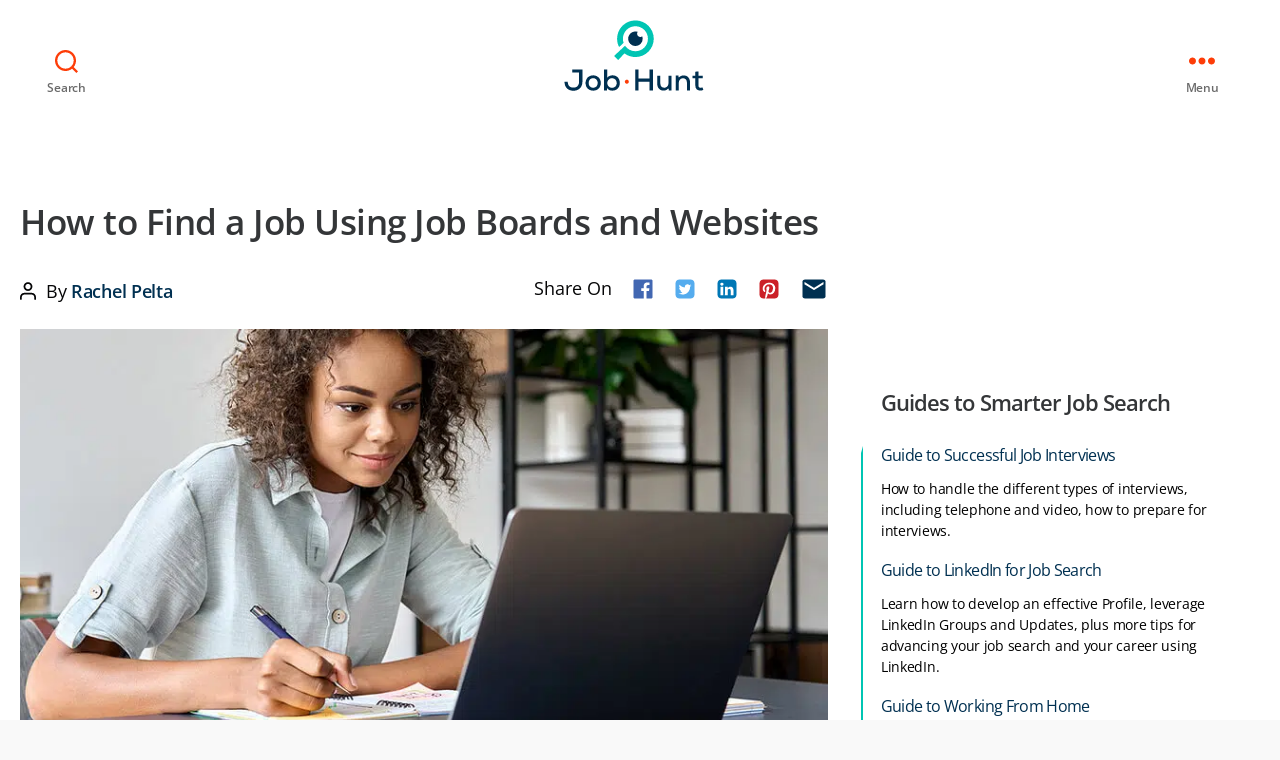

--- FILE ---
content_type: text/html; charset=UTF-8
request_url: https://www.job-hunt.org/finding-jobs-on-job-sites/
body_size: 39534
content:
<!DOCTYPE html>

<html class="no-js" lang="en-US" prefix="og: https://ogp.me/ns#">

	<head><meta charset="UTF-8"><script>if(navigator.userAgent.match(/MSIE|Internet Explorer/i)||navigator.userAgent.match(/Trident\/7\..*?rv:11/i)){var href=document.location.href;if(!href.match(/[?&]nowprocket/)){if(href.indexOf("?")==-1){if(href.indexOf("#")==-1){document.location.href=href+"?nowprocket=1"}else{document.location.href=href.replace("#","?nowprocket=1#")}}else{if(href.indexOf("#")==-1){document.location.href=href+"&nowprocket=1"}else{document.location.href=href.replace("#","&nowprocket=1#")}}}}</script><script>(()=>{class RocketLazyLoadScripts{constructor(){this.v="1.2.5.1",this.triggerEvents=["keydown","mousedown","mousemove","touchmove","touchstart","touchend","wheel"],this.userEventHandler=this.t.bind(this),this.touchStartHandler=this.i.bind(this),this.touchMoveHandler=this.o.bind(this),this.touchEndHandler=this.h.bind(this),this.clickHandler=this.u.bind(this),this.interceptedClicks=[],this.interceptedClickListeners=[],this.l(this),window.addEventListener("pageshow",(t=>{this.persisted=t.persisted,this.everythingLoaded&&this.m()})),document.addEventListener("DOMContentLoaded",(()=>{this.p()})),this.delayedScripts={normal:[],async:[],defer:[]},this.trash=[],this.allJQueries=[]}k(t){document.hidden?t.t():(this.triggerEvents.forEach((e=>window.addEventListener(e,t.userEventHandler,{passive:!0}))),window.addEventListener("touchstart",t.touchStartHandler,{passive:!0}),window.addEventListener("mousedown",t.touchStartHandler),document.addEventListener("visibilitychange",t.userEventHandler))}_(){this.triggerEvents.forEach((t=>window.removeEventListener(t,this.userEventHandler,{passive:!0}))),document.removeEventListener("visibilitychange",this.userEventHandler)}i(t){"HTML"!==t.target.tagName&&(window.addEventListener("touchend",this.touchEndHandler),window.addEventListener("mouseup",this.touchEndHandler),window.addEventListener("touchmove",this.touchMoveHandler,{passive:!0}),window.addEventListener("mousemove",this.touchMoveHandler),t.target.addEventListener("click",this.clickHandler),this.L(t.target,!0),this.M(t.target,"onclick","rocket-onclick"),this.C())}o(t){window.removeEventListener("touchend",this.touchEndHandler),window.removeEventListener("mouseup",this.touchEndHandler),window.removeEventListener("touchmove",this.touchMoveHandler,{passive:!0}),window.removeEventListener("mousemove",this.touchMoveHandler),t.target.removeEventListener("click",this.clickHandler),this.L(t.target,!1),this.M(t.target,"rocket-onclick","onclick"),this.O()}h(){window.removeEventListener("touchend",this.touchEndHandler),window.removeEventListener("mouseup",this.touchEndHandler),window.removeEventListener("touchmove",this.touchMoveHandler,{passive:!0}),window.removeEventListener("mousemove",this.touchMoveHandler)}u(t){t.target.removeEventListener("click",this.clickHandler),this.L(t.target,!1),this.M(t.target,"rocket-onclick","onclick"),this.interceptedClicks.push(t),t.preventDefault(),t.stopPropagation(),t.stopImmediatePropagation(),this.O()}D(){window.removeEventListener("touchstart",this.touchStartHandler,{passive:!0}),window.removeEventListener("mousedown",this.touchStartHandler),this.interceptedClicks.forEach((t=>{t.target.dispatchEvent(new MouseEvent("click",{view:t.view,bubbles:!0,cancelable:!0}))}))}l(t){EventTarget.prototype.addEventListenerBase=EventTarget.prototype.addEventListener,EventTarget.prototype.addEventListener=function(e,i,o){"click"!==e||t.windowLoaded||i===t.clickHandler||t.interceptedClickListeners.push({target:this,func:i,options:o}),(this||window).addEventListenerBase(e,i,o)}}L(t,e){this.interceptedClickListeners.forEach((i=>{i.target===t&&(e?t.removeEventListener("click",i.func,i.options):t.addEventListener("click",i.func,i.options))})),t.parentNode!==document.documentElement&&this.L(t.parentNode,e)}S(){return new Promise((t=>{this.T?this.O=t:t()}))}C(){this.T=!0}O(){this.T=!1}M(t,e,i){t.hasAttribute&&t.hasAttribute(e)&&(event.target.setAttribute(i,event.target.getAttribute(e)),event.target.removeAttribute(e))}t(){this._(this),"loading"===document.readyState?document.addEventListener("DOMContentLoaded",this.R.bind(this)):this.R()}p(){let t=[];document.querySelectorAll("script[type=rocketlazyloadscript][data-rocket-src]").forEach((e=>{let i=e.getAttribute("data-rocket-src");if(i&&0!==i.indexOf("data:")){0===i.indexOf("//")&&(i=location.protocol+i);try{const o=new URL(i).origin;o!==location.origin&&t.push({src:o,crossOrigin:e.crossOrigin||"module"===e.getAttribute("data-rocket-type")})}catch(t){}}})),t=[...new Map(t.map((t=>[JSON.stringify(t),t]))).values()],this.j(t,"preconnect")}async R(){this.lastBreath=Date.now(),this.P(this),this.F(this),this.q(),this.A(),this.I(),await this.U(this.delayedScripts.normal),await this.U(this.delayedScripts.defer),await this.U(this.delayedScripts.async);try{await this.W(),await this.H(this),await this.J()}catch(t){console.error(t)}window.dispatchEvent(new Event("rocket-allScriptsLoaded")),this.everythingLoaded=!0,this.S().then((()=>{this.D()})),this.N()}A(){document.querySelectorAll("script[type=rocketlazyloadscript]").forEach((t=>{t.hasAttribute("data-rocket-src")?t.hasAttribute("async")&&!1!==t.async?this.delayedScripts.async.push(t):t.hasAttribute("defer")&&!1!==t.defer||"module"===t.getAttribute("data-rocket-type")?this.delayedScripts.defer.push(t):this.delayedScripts.normal.push(t):this.delayedScripts.normal.push(t)}))}async B(t){if(await this.G(),!0!==t.noModule||!("noModule"in HTMLScriptElement.prototype))return new Promise((e=>{let i;function o(){(i||t).setAttribute("data-rocket-status","executed"),e()}try{if(navigator.userAgent.indexOf("Firefox/")>0||""===navigator.vendor)i=document.createElement("script"),[...t.attributes].forEach((t=>{let e=t.nodeName;"type"!==e&&("data-rocket-type"===e&&(e="type"),"data-rocket-src"===e&&(e="src"),i.setAttribute(e,t.nodeValue))})),t.text&&(i.text=t.text),i.hasAttribute("src")?(i.addEventListener("load",o),i.addEventListener("error",(function(){i.setAttribute("data-rocket-status","failed"),e()})),setTimeout((()=>{i.isConnected||e()}),1)):(i.text=t.text,o()),t.parentNode.replaceChild(i,t);else{const i=t.getAttribute("data-rocket-type"),n=t.getAttribute("data-rocket-src");i?(t.type=i,t.removeAttribute("data-rocket-type")):t.removeAttribute("type"),t.addEventListener("load",o),t.addEventListener("error",(function(){t.setAttribute("data-rocket-status","failed"),e()})),n?(t.removeAttribute("data-rocket-src"),t.src=n):t.src="data:text/javascript;base64,"+window.btoa(unescape(encodeURIComponent(t.text)))}}catch(i){t.setAttribute("data-rocket-status","failed"),e()}}));t.setAttribute("data-rocket-status","skipped")}async U(t){const e=t.shift();return e&&e.isConnected?(await this.B(e),this.U(t)):Promise.resolve()}I(){this.j([...this.delayedScripts.normal,...this.delayedScripts.defer,...this.delayedScripts.async],"preload")}j(t,e){var i=document.createDocumentFragment();t.forEach((t=>{const o=t.getAttribute&&t.getAttribute("data-rocket-src")||t.src;if(o){const n=document.createElement("link");n.href=o,n.rel=e,"preconnect"!==e&&(n.as="script"),t.getAttribute&&"module"===t.getAttribute("data-rocket-type")&&(n.crossOrigin=!0),t.crossOrigin&&(n.crossOrigin=t.crossOrigin),t.integrity&&(n.integrity=t.integrity),i.appendChild(n),this.trash.push(n)}})),document.head.appendChild(i)}P(t){let e={};function i(i,o){return e[o].eventsToRewrite.indexOf(i)>=0&&!t.everythingLoaded?"rocket-"+i:i}function o(t,o){!function(t){e[t]||(e[t]={originalFunctions:{add:t.addEventListener,remove:t.removeEventListener},eventsToRewrite:[]},t.addEventListener=function(){arguments[0]=i(arguments[0],t),e[t].originalFunctions.add.apply(t,arguments)},t.removeEventListener=function(){arguments[0]=i(arguments[0],t),e[t].originalFunctions.remove.apply(t,arguments)})}(t),e[t].eventsToRewrite.push(o)}function n(e,i){let o=e[i];e[i]=null,Object.defineProperty(e,i,{get:()=>o||function(){},set(n){t.everythingLoaded?o=n:e["rocket"+i]=o=n}})}o(document,"DOMContentLoaded"),o(window,"DOMContentLoaded"),o(window,"load"),o(window,"pageshow"),o(document,"readystatechange"),n(document,"onreadystatechange"),n(window,"onload"),n(window,"onpageshow")}F(t){let e;function i(e){return t.everythingLoaded?e:e.split(" ").map((t=>"load"===t||0===t.indexOf("load.")?"rocket-jquery-load":t)).join(" ")}function o(o){if(o&&o.fn&&!t.allJQueries.includes(o)){o.fn.ready=o.fn.init.prototype.ready=function(e){return t.domReadyFired?e.bind(document)(o):document.addEventListener("rocket-DOMContentLoaded",(()=>e.bind(document)(o))),o([])};const e=o.fn.on;o.fn.on=o.fn.init.prototype.on=function(){return this[0]===window&&("string"==typeof arguments[0]||arguments[0]instanceof String?arguments[0]=i(arguments[0]):"object"==typeof arguments[0]&&Object.keys(arguments[0]).forEach((t=>{const e=arguments[0][t];delete arguments[0][t],arguments[0][i(t)]=e}))),e.apply(this,arguments),this},t.allJQueries.push(o)}e=o}o(window.jQuery),Object.defineProperty(window,"jQuery",{get:()=>e,set(t){o(t)}})}async H(t){const e=document.querySelector("script[data-webpack]");e&&(await async function(){return new Promise((t=>{e.addEventListener("load",t),e.addEventListener("error",t)}))}(),await t.K(),await t.H(t))}async W(){this.domReadyFired=!0,await this.G(),document.dispatchEvent(new Event("rocket-readystatechange")),await this.G(),document.rocketonreadystatechange&&document.rocketonreadystatechange(),await this.G(),document.dispatchEvent(new Event("rocket-DOMContentLoaded")),await this.G(),window.dispatchEvent(new Event("rocket-DOMContentLoaded"))}async J(){await this.G(),document.dispatchEvent(new Event("rocket-readystatechange")),await this.G(),document.rocketonreadystatechange&&document.rocketonreadystatechange(),await this.G(),window.dispatchEvent(new Event("rocket-load")),await this.G(),window.rocketonload&&window.rocketonload(),await this.G(),this.allJQueries.forEach((t=>t(window).trigger("rocket-jquery-load"))),await this.G();const t=new Event("rocket-pageshow");t.persisted=this.persisted,window.dispatchEvent(t),await this.G(),window.rocketonpageshow&&window.rocketonpageshow({persisted:this.persisted}),this.windowLoaded=!0}m(){document.onreadystatechange&&document.onreadystatechange(),window.onload&&window.onload(),window.onpageshow&&window.onpageshow({persisted:this.persisted})}q(){const t=new Map;document.write=document.writeln=function(e){const i=document.currentScript;i||console.error("WPRocket unable to document.write this: "+e);const o=document.createRange(),n=i.parentElement;let s=t.get(i);void 0===s&&(s=i.nextSibling,t.set(i,s));const c=document.createDocumentFragment();o.setStart(c,0),c.appendChild(o.createContextualFragment(e)),n.insertBefore(c,s)}}async G(){Date.now()-this.lastBreath>45&&(await this.K(),this.lastBreath=Date.now())}async K(){return document.hidden?new Promise((t=>setTimeout(t))):new Promise((t=>requestAnimationFrame(t)))}N(){this.trash.forEach((t=>t.remove()))}static run(){const t=new RocketLazyLoadScripts;t.k(t)}}RocketLazyLoadScripts.run()})();</script>

		
		<meta name="viewport" content="width=device-width, initial-scale=1.0" >

		<link rel="profile" href="https://gmpg.org/xfn/11">

		
<!-- Search Engine Optimization by Rank Math - https://rankmath.com/ -->
<title>How to Find a Job Using Job Boards and Websites | Job-Hunt</title><link rel="preload" as="font" href="https://fonts.gstatic.com/s/opensans/v43/memtYaGs126MiZpBA-UFUIcVXSCEkx2cmqvXlWqWuU6F.woff2" crossorigin><link rel="preload" as="font" href="https://fonts.gstatic.com/s/opensans/v43/memvYaGs126MiZpBA-UvWbX2vVnXBbObj2OVTS-muw.woff2" crossorigin><style id="wpr-usedcss">img:is([sizes=auto i],[sizes^="auto," i]){contain-intrinsic-size:3000px 1500px}img.emoji{display:inline!important;border:none!important;box-shadow:none!important;height:1em!important;width:1em!important;margin:0 .07em!important;vertical-align:-.1em!important;background:0 0!important;padding:0!important}:where(.wp-block-button__link){border-radius:9999px;box-shadow:none;padding:calc(.667em + 2px) calc(1.333em + 2px);text-decoration:none}:root :where(.wp-block-button .wp-block-button__link.is-style-outline),:root :where(.wp-block-button.is-style-outline>.wp-block-button__link){border:2px solid;padding:.667em 1.333em}:root :where(.wp-block-button .wp-block-button__link.is-style-outline:not(.has-text-color)),:root :where(.wp-block-button.is-style-outline>.wp-block-button__link:not(.has-text-color)){color:currentColor}:root :where(.wp-block-button .wp-block-button__link.is-style-outline:not(.has-background)),:root :where(.wp-block-button.is-style-outline>.wp-block-button__link:not(.has-background)){background-color:initial;background-image:none}:where(.wp-block-calendar table:not(.has-background) th){background:#ddd}:where(.wp-block-columns){margin-bottom:1.75em}:where(.wp-block-columns.has-background){padding:1.25em 2.375em}:where(.wp-block-post-comments input[type=submit]){border:none}:where(.wp-block-cover-image:not(.has-text-color)),:where(.wp-block-cover:not(.has-text-color)){color:#fff}:where(.wp-block-cover-image.is-light:not(.has-text-color)),:where(.wp-block-cover.is-light:not(.has-text-color)){color:#000}:root :where(.wp-block-cover h1:not(.has-text-color)),:root :where(.wp-block-cover h2:not(.has-text-color)),:root :where(.wp-block-cover h3:not(.has-text-color)),:root :where(.wp-block-cover h4:not(.has-text-color)),:root :where(.wp-block-cover h5:not(.has-text-color)),:root :where(.wp-block-cover h6:not(.has-text-color)),:root :where(.wp-block-cover p:not(.has-text-color)){color:inherit}:where(.wp-block-file){margin-bottom:1.5em}:where(.wp-block-file__button){border-radius:2em;display:inline-block;padding:.5em 1em}:where(.wp-block-file__button):is(a):active,:where(.wp-block-file__button):is(a):focus,:where(.wp-block-file__button):is(a):hover,:where(.wp-block-file__button):is(a):visited{box-shadow:none;color:#fff;opacity:.85;text-decoration:none}:where(.wp-block-group.wp-block-group-is-layout-constrained){position:relative}:root :where(.wp-block-image.is-style-rounded img,.wp-block-image .is-style-rounded img){border-radius:9999px}.wp-lightbox-overlay.active{visibility:visible}@media not (prefers-reduced-motion){.wp-lightbox-overlay.active{animation:.25s both turn-on-visibility}.wp-lightbox-overlay.active img{animation:.35s both turn-on-visibility}.wp-lightbox-overlay.show-closing-animation:not(.active){animation:.35s both turn-off-visibility}.wp-lightbox-overlay.show-closing-animation:not(.active) img{animation:.25s both turn-off-visibility}.wp-lightbox-overlay.zoom.active{animation:none;opacity:1;visibility:visible}.wp-lightbox-overlay.zoom.active .lightbox-image-container{animation:.4s lightbox-zoom-in}.wp-lightbox-overlay.zoom.active .lightbox-image-container img{animation:none}.wp-lightbox-overlay.zoom.active .scrim{animation:.4s forwards turn-on-visibility}.wp-lightbox-overlay.zoom.show-closing-animation:not(.active){animation:none}.wp-lightbox-overlay.zoom.show-closing-animation:not(.active) .lightbox-image-container{animation:.4s lightbox-zoom-out}.wp-lightbox-overlay.zoom.show-closing-animation:not(.active) .lightbox-image-container img{animation:none}.wp-lightbox-overlay.zoom.show-closing-animation:not(.active) .scrim{animation:.4s forwards turn-off-visibility}}@keyframes turn-on-visibility{0%{opacity:0}to{opacity:1}}@keyframes turn-off-visibility{0%{opacity:1;visibility:visible}99%{opacity:0;visibility:visible}to{opacity:0;visibility:hidden}}@keyframes lightbox-zoom-in{0%{transform:translate(calc((-100vw + var(--wp--lightbox-scrollbar-width))/ 2 + var(--wp--lightbox-initial-left-position)),calc(-50vh + var(--wp--lightbox-initial-top-position))) scale(var(--wp--lightbox-scale))}to{transform:translate(-50%,-50%) scale(1)}}@keyframes lightbox-zoom-out{0%{transform:translate(-50%,-50%) scale(1);visibility:visible}99%{visibility:visible}to{transform:translate(calc((-100vw + var(--wp--lightbox-scrollbar-width))/ 2 + var(--wp--lightbox-initial-left-position)),calc(-50vh + var(--wp--lightbox-initial-top-position))) scale(var(--wp--lightbox-scale));visibility:hidden}}:where(.wp-block-latest-comments:not([style*=line-height] .wp-block-latest-comments__comment)){line-height:1.1}:where(.wp-block-latest-comments:not([style*=line-height] .wp-block-latest-comments__comment-excerpt p)){line-height:1.8}:root :where(.wp-block-latest-posts.is-grid){padding:0}:root :where(.wp-block-latest-posts.wp-block-latest-posts__list){padding-left:0}ul{box-sizing:border-box}:root :where(.wp-block-list.has-background){padding:1.25em 2.375em}:where(.wp-block-navigation.has-background .wp-block-navigation-item a:not(.wp-element-button)),:where(.wp-block-navigation.has-background .wp-block-navigation-submenu a:not(.wp-element-button)){padding:.5em 1em}:where(.wp-block-navigation .wp-block-navigation__submenu-container .wp-block-navigation-item a:not(.wp-element-button)),:where(.wp-block-navigation .wp-block-navigation__submenu-container .wp-block-navigation-submenu a:not(.wp-element-button)),:where(.wp-block-navigation .wp-block-navigation__submenu-container .wp-block-navigation-submenu button.wp-block-navigation-item__content),:where(.wp-block-navigation .wp-block-navigation__submenu-container .wp-block-pages-list__item button.wp-block-navigation-item__content){padding:.5em 1em}:root :where(p.has-background){padding:1.25em 2.375em}:where(p.has-text-color:not(.has-link-color)) a{color:inherit}:where(.wp-block-post-comments-form) input:not([type=submit]),:where(.wp-block-post-comments-form) textarea{border:1px solid #949494;font-family:inherit;font-size:1em}:where(.wp-block-post-comments-form) input:where(:not([type=submit]):not([type=checkbox])),:where(.wp-block-post-comments-form) textarea{padding:calc(.667em + 2px)}:where(.wp-block-post-excerpt){box-sizing:border-box;margin-bottom:var(--wp--style--block-gap);margin-top:var(--wp--style--block-gap)}:where(.wp-block-preformatted.has-background){padding:1.25em 2.375em}:where(.wp-block-search__button){border:1px solid #ccc;padding:6px 10px}:where(.wp-block-search__input){font-family:inherit;font-size:inherit;font-style:inherit;font-weight:inherit;letter-spacing:inherit;line-height:inherit;text-transform:inherit}:where(.wp-block-search__button-inside .wp-block-search__inside-wrapper){border:1px solid #949494;box-sizing:border-box;padding:4px}:where(.wp-block-search__button-inside .wp-block-search__inside-wrapper) .wp-block-search__input{border:none;border-radius:0;padding:0 4px}:where(.wp-block-search__button-inside .wp-block-search__inside-wrapper) .wp-block-search__input:focus{outline:0}:where(.wp-block-search__button-inside .wp-block-search__inside-wrapper) :where(.wp-block-search__button){padding:4px 8px}:root :where(.wp-block-separator.is-style-dots){height:auto;line-height:1;text-align:center}:root :where(.wp-block-separator.is-style-dots):before{color:currentColor;content:"···";font-family:serif;font-size:1.5em;letter-spacing:2em;padding-left:2em}:root :where(.wp-block-site-logo.is-style-rounded){border-radius:9999px}:where(.wp-block-social-links:not(.is-style-logos-only)) .wp-social-link{background-color:#f0f0f0;color:#444}:where(.wp-block-social-links:not(.is-style-logos-only)) .wp-social-link-amazon{background-color:#f90;color:#fff}:where(.wp-block-social-links:not(.is-style-logos-only)) .wp-social-link-bandcamp{background-color:#1ea0c3;color:#fff}:where(.wp-block-social-links:not(.is-style-logos-only)) .wp-social-link-behance{background-color:#0757fe;color:#fff}:where(.wp-block-social-links:not(.is-style-logos-only)) .wp-social-link-bluesky{background-color:#0a7aff;color:#fff}:where(.wp-block-social-links:not(.is-style-logos-only)) .wp-social-link-codepen{background-color:#1e1f26;color:#fff}:where(.wp-block-social-links:not(.is-style-logos-only)) .wp-social-link-deviantart{background-color:#02e49b;color:#fff}:where(.wp-block-social-links:not(.is-style-logos-only)) .wp-social-link-discord{background-color:#5865f2;color:#fff}:where(.wp-block-social-links:not(.is-style-logos-only)) .wp-social-link-dribbble{background-color:#e94c89;color:#fff}:where(.wp-block-social-links:not(.is-style-logos-only)) .wp-social-link-dropbox{background-color:#4280ff;color:#fff}:where(.wp-block-social-links:not(.is-style-logos-only)) .wp-social-link-etsy{background-color:#f45800;color:#fff}:where(.wp-block-social-links:not(.is-style-logos-only)) .wp-social-link-facebook{background-color:#0866ff;color:#fff}:where(.wp-block-social-links:not(.is-style-logos-only)) .wp-social-link-fivehundredpx{background-color:#000;color:#fff}:where(.wp-block-social-links:not(.is-style-logos-only)) .wp-social-link-flickr{background-color:#0461dd;color:#fff}:where(.wp-block-social-links:not(.is-style-logos-only)) .wp-social-link-foursquare{background-color:#e65678;color:#fff}:where(.wp-block-social-links:not(.is-style-logos-only)) .wp-social-link-github{background-color:#24292d;color:#fff}:where(.wp-block-social-links:not(.is-style-logos-only)) .wp-social-link-goodreads{background-color:#eceadd;color:#382110}:where(.wp-block-social-links:not(.is-style-logos-only)) .wp-social-link-google{background-color:#ea4434;color:#fff}:where(.wp-block-social-links:not(.is-style-logos-only)) .wp-social-link-gravatar{background-color:#1d4fc4;color:#fff}:where(.wp-block-social-links:not(.is-style-logos-only)) .wp-social-link-instagram{background-color:#f00075;color:#fff}:where(.wp-block-social-links:not(.is-style-logos-only)) .wp-social-link-lastfm{background-color:#e21b24;color:#fff}:where(.wp-block-social-links:not(.is-style-logos-only)) .wp-social-link-linkedin{background-color:#0d66c2;color:#fff}:where(.wp-block-social-links:not(.is-style-logos-only)) .wp-social-link-mastodon{background-color:#3288d4;color:#fff}:where(.wp-block-social-links:not(.is-style-logos-only)) .wp-social-link-medium{background-color:#000;color:#fff}:where(.wp-block-social-links:not(.is-style-logos-only)) .wp-social-link-meetup{background-color:#f6405f;color:#fff}:where(.wp-block-social-links:not(.is-style-logos-only)) .wp-social-link-patreon{background-color:#000;color:#fff}:where(.wp-block-social-links:not(.is-style-logos-only)) .wp-social-link-pinterest{background-color:#e60122;color:#fff}:where(.wp-block-social-links:not(.is-style-logos-only)) .wp-social-link-pocket{background-color:#ef4155;color:#fff}:where(.wp-block-social-links:not(.is-style-logos-only)) .wp-social-link-reddit{background-color:#ff4500;color:#fff}:where(.wp-block-social-links:not(.is-style-logos-only)) .wp-social-link-skype{background-color:#0478d7;color:#fff}:where(.wp-block-social-links:not(.is-style-logos-only)) .wp-social-link-snapchat{background-color:#fefc00;color:#fff;stroke:#000}:where(.wp-block-social-links:not(.is-style-logos-only)) .wp-social-link-soundcloud{background-color:#ff5600;color:#fff}:where(.wp-block-social-links:not(.is-style-logos-only)) .wp-social-link-spotify{background-color:#1bd760;color:#fff}:where(.wp-block-social-links:not(.is-style-logos-only)) .wp-social-link-telegram{background-color:#2aabee;color:#fff}:where(.wp-block-social-links:not(.is-style-logos-only)) .wp-social-link-threads{background-color:#000;color:#fff}:where(.wp-block-social-links:not(.is-style-logos-only)) .wp-social-link-tiktok{background-color:#000;color:#fff}:where(.wp-block-social-links:not(.is-style-logos-only)) .wp-social-link-tumblr{background-color:#011835;color:#fff}:where(.wp-block-social-links:not(.is-style-logos-only)) .wp-social-link-twitch{background-color:#6440a4;color:#fff}:where(.wp-block-social-links:not(.is-style-logos-only)) .wp-social-link-twitter{background-color:#1da1f2;color:#fff}:where(.wp-block-social-links:not(.is-style-logos-only)) .wp-social-link-vimeo{background-color:#1eb7ea;color:#fff}:where(.wp-block-social-links:not(.is-style-logos-only)) .wp-social-link-vk{background-color:#4680c2;color:#fff}:where(.wp-block-social-links:not(.is-style-logos-only)) .wp-social-link-wordpress{background-color:#3499cd;color:#fff}:where(.wp-block-social-links:not(.is-style-logos-only)) .wp-social-link-whatsapp{background-color:#25d366;color:#fff}:where(.wp-block-social-links:not(.is-style-logos-only)) .wp-social-link-x{background-color:#000;color:#fff}:where(.wp-block-social-links:not(.is-style-logos-only)) .wp-social-link-yelp{background-color:#d32422;color:#fff}:where(.wp-block-social-links:not(.is-style-logos-only)) .wp-social-link-youtube{background-color:red;color:#fff}:where(.wp-block-social-links.is-style-logos-only) .wp-social-link{background:0 0}:where(.wp-block-social-links.is-style-logos-only) .wp-social-link svg{height:1.25em;width:1.25em}:where(.wp-block-social-links.is-style-logos-only) .wp-social-link-amazon{color:#f90}:where(.wp-block-social-links.is-style-logos-only) .wp-social-link-bandcamp{color:#1ea0c3}:where(.wp-block-social-links.is-style-logos-only) .wp-social-link-behance{color:#0757fe}:where(.wp-block-social-links.is-style-logos-only) .wp-social-link-bluesky{color:#0a7aff}:where(.wp-block-social-links.is-style-logos-only) .wp-social-link-codepen{color:#1e1f26}:where(.wp-block-social-links.is-style-logos-only) .wp-social-link-deviantart{color:#02e49b}:where(.wp-block-social-links.is-style-logos-only) .wp-social-link-discord{color:#5865f2}:where(.wp-block-social-links.is-style-logos-only) .wp-social-link-dribbble{color:#e94c89}:where(.wp-block-social-links.is-style-logos-only) .wp-social-link-dropbox{color:#4280ff}:where(.wp-block-social-links.is-style-logos-only) .wp-social-link-etsy{color:#f45800}:where(.wp-block-social-links.is-style-logos-only) .wp-social-link-facebook{color:#0866ff}:where(.wp-block-social-links.is-style-logos-only) .wp-social-link-fivehundredpx{color:#000}:where(.wp-block-social-links.is-style-logos-only) .wp-social-link-flickr{color:#0461dd}:where(.wp-block-social-links.is-style-logos-only) .wp-social-link-foursquare{color:#e65678}:where(.wp-block-social-links.is-style-logos-only) .wp-social-link-github{color:#24292d}:where(.wp-block-social-links.is-style-logos-only) .wp-social-link-goodreads{color:#382110}:where(.wp-block-social-links.is-style-logos-only) .wp-social-link-google{color:#ea4434}:where(.wp-block-social-links.is-style-logos-only) .wp-social-link-gravatar{color:#1d4fc4}:where(.wp-block-social-links.is-style-logos-only) .wp-social-link-instagram{color:#f00075}:where(.wp-block-social-links.is-style-logos-only) .wp-social-link-lastfm{color:#e21b24}:where(.wp-block-social-links.is-style-logos-only) .wp-social-link-linkedin{color:#0d66c2}:where(.wp-block-social-links.is-style-logos-only) .wp-social-link-mastodon{color:#3288d4}:where(.wp-block-social-links.is-style-logos-only) .wp-social-link-medium{color:#000}:where(.wp-block-social-links.is-style-logos-only) .wp-social-link-meetup{color:#f6405f}:where(.wp-block-social-links.is-style-logos-only) .wp-social-link-patreon{color:#000}:where(.wp-block-social-links.is-style-logos-only) .wp-social-link-pinterest{color:#e60122}:where(.wp-block-social-links.is-style-logos-only) .wp-social-link-pocket{color:#ef4155}:where(.wp-block-social-links.is-style-logos-only) .wp-social-link-reddit{color:#ff4500}:where(.wp-block-social-links.is-style-logos-only) .wp-social-link-skype{color:#0478d7}:where(.wp-block-social-links.is-style-logos-only) .wp-social-link-snapchat{color:#fff;stroke:#000}:where(.wp-block-social-links.is-style-logos-only) .wp-social-link-soundcloud{color:#ff5600}:where(.wp-block-social-links.is-style-logos-only) .wp-social-link-spotify{color:#1bd760}:where(.wp-block-social-links.is-style-logos-only) .wp-social-link-telegram{color:#2aabee}:where(.wp-block-social-links.is-style-logos-only) .wp-social-link-threads{color:#000}:where(.wp-block-social-links.is-style-logos-only) .wp-social-link-tiktok{color:#000}:where(.wp-block-social-links.is-style-logos-only) .wp-social-link-tumblr{color:#011835}:where(.wp-block-social-links.is-style-logos-only) .wp-social-link-twitch{color:#6440a4}:where(.wp-block-social-links.is-style-logos-only) .wp-social-link-twitter{color:#1da1f2}:where(.wp-block-social-links.is-style-logos-only) .wp-social-link-vimeo{color:#1eb7ea}:where(.wp-block-social-links.is-style-logos-only) .wp-social-link-vk{color:#4680c2}:where(.wp-block-social-links.is-style-logos-only) .wp-social-link-whatsapp{color:#25d366}:where(.wp-block-social-links.is-style-logos-only) .wp-social-link-wordpress{color:#3499cd}:where(.wp-block-social-links.is-style-logos-only) .wp-social-link-x{color:#000}:where(.wp-block-social-links.is-style-logos-only) .wp-social-link-yelp{color:#d32422}:where(.wp-block-social-links.is-style-logos-only) .wp-social-link-youtube{color:red}:root :where(.wp-block-social-links .wp-social-link a){padding:.25em}:root :where(.wp-block-social-links.is-style-logos-only .wp-social-link a){padding:0}:root :where(.wp-block-social-links.is-style-pill-shape .wp-social-link a){padding-left:.6666666667em;padding-right:.6666666667em}:root :where(.wp-block-tag-cloud.is-style-outline){display:flex;flex-wrap:wrap;gap:1ch}:root :where(.wp-block-tag-cloud.is-style-outline a){border:1px solid;font-size:unset!important;margin-right:0;padding:1ch 2ch;text-decoration:none!important}:root :where(.wp-block-table-of-contents){box-sizing:border-box}:where(.wp-block-term-description){box-sizing:border-box;margin-bottom:var(--wp--style--block-gap);margin-top:var(--wp--style--block-gap)}:where(pre.wp-block-verse){font-family:inherit}.entry-content{counter-reset:footnotes}:root{--wp--preset--font-size--normal:16px;--wp--preset--font-size--huge:42px}.screen-reader-text{border:0;clip-path:inset(50%);height:1px;margin:-1px;overflow:hidden;padding:0;position:absolute;width:1px;word-wrap:normal!important}.screen-reader-text:focus{background-color:#ddd;clip-path:none;color:#444;display:block;font-size:1em;height:auto;left:5px;line-height:normal;padding:15px 23px 14px;text-decoration:none;top:5px;width:auto;z-index:100000}html :where(.has-border-color){border-style:solid}html :where([style*=border-top-color]){border-top-style:solid}html :where([style*=border-right-color]){border-right-style:solid}html :where([style*=border-bottom-color]){border-bottom-style:solid}html :where([style*=border-left-color]){border-left-style:solid}html :where([style*=border-width]){border-style:solid}html :where([style*=border-top-width]){border-top-style:solid}html :where([style*=border-right-width]){border-right-style:solid}html :where([style*=border-bottom-width]){border-bottom-style:solid}html :where([style*=border-left-width]){border-left-style:solid}html :where(img[class*=wp-image-]){height:auto;max-width:100%}:where(figure){margin:0 0 1em}html :where(.is-position-sticky){--wp-admin--admin-bar--position-offset:var(--wp-admin--admin-bar--height,0px)}@media screen and (max-width:600px){html :where(.is-position-sticky){--wp-admin--admin-bar--position-offset:0px}}:root{--wp--preset--aspect-ratio--square:1;--wp--preset--aspect-ratio--4-3:4/3;--wp--preset--aspect-ratio--3-4:3/4;--wp--preset--aspect-ratio--3-2:3/2;--wp--preset--aspect-ratio--2-3:2/3;--wp--preset--aspect-ratio--16-9:16/9;--wp--preset--aspect-ratio--9-16:9/16;--wp--preset--color--black:#000000;--wp--preset--color--cyan-bluish-gray:#abb8c3;--wp--preset--color--white:#ffffff;--wp--preset--color--pale-pink:#f78da7;--wp--preset--color--vivid-red:#cf2e2e;--wp--preset--color--luminous-vivid-orange:#ff6900;--wp--preset--color--luminous-vivid-amber:#fcb900;--wp--preset--color--light-green-cyan:#7bdcb5;--wp--preset--color--vivid-green-cyan:#00d084;--wp--preset--color--pale-cyan-blue:#8ed1fc;--wp--preset--color--vivid-cyan-blue:#0693e3;--wp--preset--color--vivid-purple:#9b51e0;--wp--preset--color--accent:#003051;--wp--preset--color--primary:#000000;--wp--preset--color--secondary:#6d6d6d;--wp--preset--color--subtle-background:#dbdbdb;--wp--preset--color--background:#ffffff;--wp--preset--gradient--vivid-cyan-blue-to-vivid-purple:linear-gradient(135deg,rgba(6, 147, 227, 1) 0%,rgb(155, 81, 224) 100%);--wp--preset--gradient--light-green-cyan-to-vivid-green-cyan:linear-gradient(135deg,rgb(122, 220, 180) 0%,rgb(0, 208, 130) 100%);--wp--preset--gradient--luminous-vivid-amber-to-luminous-vivid-orange:linear-gradient(135deg,rgba(252, 185, 0, 1) 0%,rgba(255, 105, 0, 1) 100%);--wp--preset--gradient--luminous-vivid-orange-to-vivid-red:linear-gradient(135deg,rgba(255, 105, 0, 1) 0%,rgb(207, 46, 46) 100%);--wp--preset--gradient--very-light-gray-to-cyan-bluish-gray:linear-gradient(135deg,rgb(238, 238, 238) 0%,rgb(169, 184, 195) 100%);--wp--preset--gradient--cool-to-warm-spectrum:linear-gradient(135deg,rgb(74, 234, 220) 0%,rgb(151, 120, 209) 20%,rgb(207, 42, 186) 40%,rgb(238, 44, 130) 60%,rgb(251, 105, 98) 80%,rgb(254, 248, 76) 100%);--wp--preset--gradient--blush-light-purple:linear-gradient(135deg,rgb(255, 206, 236) 0%,rgb(152, 150, 240) 100%);--wp--preset--gradient--blush-bordeaux:linear-gradient(135deg,rgb(254, 205, 165) 0%,rgb(254, 45, 45) 50%,rgb(107, 0, 62) 100%);--wp--preset--gradient--luminous-dusk:linear-gradient(135deg,rgb(255, 203, 112) 0%,rgb(199, 81, 192) 50%,rgb(65, 88, 208) 100%);--wp--preset--gradient--pale-ocean:linear-gradient(135deg,rgb(255, 245, 203) 0%,rgb(182, 227, 212) 50%,rgb(51, 167, 181) 100%);--wp--preset--gradient--electric-grass:linear-gradient(135deg,rgb(202, 248, 128) 0%,rgb(113, 206, 126) 100%);--wp--preset--gradient--midnight:linear-gradient(135deg,rgb(2, 3, 129) 0%,rgb(40, 116, 252) 100%);--wp--preset--font-size--small:18px;--wp--preset--font-size--medium:20px;--wp--preset--font-size--large:26.25px;--wp--preset--font-size--x-large:42px;--wp--preset--font-size--normal:21px;--wp--preset--font-size--larger:32px;--wp--preset--spacing--20:0.44rem;--wp--preset--spacing--30:0.67rem;--wp--preset--spacing--40:1rem;--wp--preset--spacing--50:1.5rem;--wp--preset--spacing--60:2.25rem;--wp--preset--spacing--70:3.38rem;--wp--preset--spacing--80:5.06rem;--wp--preset--shadow--natural:6px 6px 9px rgba(0, 0, 0, .2);--wp--preset--shadow--deep:12px 12px 50px rgba(0, 0, 0, .4);--wp--preset--shadow--sharp:6px 6px 0px rgba(0, 0, 0, .2);--wp--preset--shadow--outlined:6px 6px 0px -3px rgba(255, 255, 255, 1),6px 6px rgba(0, 0, 0, 1);--wp--preset--shadow--crisp:6px 6px 0px rgba(0, 0, 0, 1)}:where(.is-layout-flex){gap:.5em}:where(.is-layout-grid){gap:.5em}:where(.wp-block-post-template.is-layout-flex){gap:1.25em}:where(.wp-block-post-template.is-layout-grid){gap:1.25em}:where(.wp-block-columns.is-layout-flex){gap:2em}:where(.wp-block-columns.is-layout-grid){gap:2em}:root :where(.wp-block-pullquote){font-size:1.5em;line-height:1.6}body,html{border:none;margin:0;padding:0}button,caption,code,em,fieldset,form,h1,h2,h3,img,label,legend,li,p,table,tr,ul{border:none;font-size:inherit;line-height:inherit;margin:0;padding:0;text-align:inherit}html{font-size:62.5%;scroll-behavior:smooth}body{background-color:#fff;box-sizing:border-box;color:#000;font-family:-apple-system,BlinkMacSystemFont,"Helvetica Neue",Helvetica,sans-serif;font-size:1.8rem;letter-spacing:-.015em;text-align:left}@supports (font-variation-settings:normal){body{font-family:"Inter var",-apple-system,BlinkMacSystemFont,"Helvetica Neue",Helvetica,sans-serif}}*,::after,::before{box-sizing:inherit;-webkit-font-smoothing:antialiased;word-break:break-word;word-wrap:break-word}#site-content{overflow:hidden}.entry-content::after{clear:both;content:"";display:block}a,path{transition:all .15s linear}.screen-reader-text{border:0;clip:rect(1px,1px,1px,1px);-webkit-clip-path:inset(50%);clip-path:inset(50%);height:1px;margin:-1px;overflow:hidden;padding:0;position:absolute!important;width:1px;word-wrap:normal!important;word-break:normal}.screen-reader-text:focus{background-color:#f1f1f1;border-radius:3px;box-shadow:0 0 2px 2px rgba(0,0,0,.6);clip:auto!important;-webkit-clip-path:none;clip-path:none;color:#21759b;display:block;font-size:.875rem;font-weight:700;height:auto;right:5px;line-height:normal;padding:15px 23px 14px;text-decoration:none;top:5px;width:auto;z-index:100000}.skip-link{left:-9999rem;top:2.5rem;z-index:999999999;text-decoration:underline}.skip-link:focus{display:block;left:6px;top:7px;font-size:14px;font-weight:600;text-decoration:none;line-height:normal;padding:15px 23px 14px;z-index:100000;right:auto}main{display:block}.faux-heading,h1,h2,h3{font-feature-settings:"lnum";font-variant-numeric:lining-nums;font-weight:700;letter-spacing:-.0415625em;line-height:1.25;margin:3.5rem 0 2rem}h1{font-size:3.6rem;font-weight:800;line-height:1.138888889}h2{font-size:3.2rem}h3{font-size:2.8rem}p{line-height:1.5;margin:0 0 1em}em{font-style:italic}em em{font-weight:bolder}strong{font-weight:700}hr{border-style:solid;border-width:.1rem 0 0;border-color:#dcd7ca;margin:4rem 0}.entry-content hr{background:linear-gradient(to left,currentColor calc(50% - 16px),transparent calc(50% - 16px),transparent calc(50% + 16px),currentColor calc(50% + 16px));background-color:transparent!important;border:none;height:.1rem;overflow:visible;position:relative}.entry-content hr:not(.has-background){color:#6d6d6d}.entry-content hr::after,.entry-content hr::before{background:currentColor;content:"";display:block;height:1.6rem;position:absolute;top:calc(50% - .8rem);transform:rotate(22.5deg);width:.1rem}.entry-content hr::before{left:calc(50% - .5rem)}.entry-content hr::after{right:calc(50% - .5rem)}a{color:#cd2653;text-decoration:underline}a:focus,a:hover{text-decoration:none}ul{margin:0 0 3rem 3rem}ul{list-style:disc}ul ul{list-style:circle}ul ul ul{list-style:square}li{line-height:1.5;margin:.5rem 0 0 2rem}li>ul{margin:1rem 0 0 2rem}.reset-list-style,.reset-list-style ul{list-style:none;margin:0}.reset-list-style li{margin:0}code{font-family:monospace;font-size:.9em;padding:.4rem .6rem}code{background:rgba(0,0,0,.075);border-radius:.2rem}video{display:block}img,object,svg{display:block;height:auto;max-width:100%}fieldset{border:.2rem solid #dcd7ca;padding:2rem}legend{font-size:.85em;font-weight:700;padding:0 1rem}label{display:block;font-size:1.6rem;font-weight:400;margin:0 0 .5rem}input[type=checkbox]+label,label.inline{display:inline;font-weight:400;margin-left:.5rem}input[type=checkbox]{-webkit-appearance:none;-moz-appearance:none;position:relative;top:2px;display:inline-block;margin:0;width:1.5rem;min-width:1.5rem;height:1.5rem;background:#fff;border-radius:0;border-style:solid;border-width:.1rem;border-color:#dcd7ca;box-shadow:none;cursor:pointer}input[type=checkbox]:checked::before{content:url("data:image/svg+xml;utf8,%3Csvg%20xmlns%3D%27http%3A%2F%2Fwww.w3.org%2F2000%2Fsvg%27%20viewBox%3D%270%200%2020%2020%27%3E%3Cpath%20d%3D%27M14.83%204.89l1.34.94-5.81%208.38H9.02L5.78%209.67l1.34-1.25%202.57%202.4z%27%20fill%3D%27%23000000%27%2F%3E%3C%2Fsvg%3E");position:absolute;display:inline-block;margin:-.1875rem 0 0 -.25rem;height:1.75rem;width:1.75rem}.button,button,input,textarea{font-family:-apple-system,BlinkMacSystemFont,"Helvetica Neue",Helvetica,sans-serif;line-height:1}@supports (font-variation-settings:normal){.button,button,input,textarea{font-family:"Inter var",-apple-system,BlinkMacSystemFont,"Helvetica Neue",Helvetica,sans-serif}}input,textarea{border-color:#dcd7ca;color:#000}code,input[type=url]{direction:ltr}input[type=date],input[type=number],input[type=search],input[type=text],input[type=time],input[type=url],textarea{-webkit-appearance:none;-moz-appearance:none;background:#fff;border-radius:0;border-style:solid;border-width:.1rem;box-shadow:none;display:block;font-size:1.6rem;letter-spacing:-.015em;margin:0;max-width:100%;padding:1.5rem 1.8rem;width:100%}select{font-size:1em}textarea{height:12rem;line-height:1.5;width:100%}input::-webkit-input-placeholder{line-height:normal}input:-ms-input-placeholder{line-height:normal}input::-moz-placeholder{line-height:revert}input[type=search]::-webkit-search-cancel-button,input[type=search]::-webkit-search-decoration,input[type=search]::-webkit-search-results-button,input[type=search]::-webkit-search-results-decoration{display:none}.button,button,input[type=button],input[type=submit]{-webkit-appearance:none;-moz-appearance:none;background:#cd2653;border:none;border-radius:0;color:#fff;cursor:pointer;display:inline-block;font-size:1.5rem;font-weight:600;letter-spacing:.0333em;line-height:1.25;margin:0;opacity:1;padding:1.1em 1.44em;text-align:center;text-decoration:none;text-transform:uppercase;transition:opacity .15s linear}.button:focus,.button:hover,button:focus,button:hover,input[type=button]:focus,input[type=button]:hover,input[type=submit]:focus,input[type=submit]:hover{text-decoration:underline}input[type=date]:focus,input[type=number]:focus,input[type=text]:focus,input[type=time]:focus,input[type=url]:focus,textarea:focus{border-color:currentColor}input[type=search]:focus{outline:dotted thin;outline-offset:-4px}table{border:.1rem solid #dcd7ca;border-collapse:collapse;border-spacing:0;empty-cells:show;font-size:1.6rem;margin:4rem 0;max-width:100%;overflow:hidden;width:100%}caption{background:#dcd7ca;font-weight:600;padding:.5em;text-align:center}.section-inner{margin-left:auto;margin-right:auto;max-width:120rem;width:calc(100% - 4rem)}.section-inner.thin{max-width:58rem}.section-inner.medium{max-width:100rem}.toggle{-moz-appearance:none;-webkit-appearance:none;color:inherit;cursor:pointer;font-family:inherit;position:relative;-webkit-touch-callout:none;-webkit-user-select:none;-khtml-user-select:none;-moz-user-select:none;-ms-user-select:none;text-align:inherit;user-select:none}button.toggle{background:0 0;border:none;box-shadow:none;border-radius:0;font-size:inherit;font-weight:400;letter-spacing:inherit;padding:0;text-transform:none}.no-js .show-no-js{display:block!important}.no-js .hide-no-js{display:none!important}.fill-children-current-color,.fill-children-current-color *{fill:currentColor}.cover-modal{display:none;-ms-overflow-style:none;overflow:-moz-scrollbars-none}.cover-modal::-webkit-scrollbar{display:none!important}.cover-modal.show-modal{display:block;cursor:pointer}.cover-modal.show-modal>*{cursor:default}#site-header{background:#fff;position:relative}.header-inner{max-width:168rem;padding:3.15rem 0;z-index:100}.header-titles-wrapper{align-items:center;display:flex;justify-content:center;padding:0 4rem;text-align:center}body:not(.enable-search-modal) .header-titles-wrapper{justify-content:flex-start;padding-left:0;text-align:left}.site-title{margin:0}.site-title{font-size:2.1rem;font-weight:600;line-height:1}.site-title a{color:inherit;display:block;text-decoration:none}.site-title a:focus,.site-title a:hover{text-decoration:underline}.header-navigation-wrapper{display:none}.header-toggles{display:none}.header-inner .toggle{align-items:center;display:flex;overflow:visible;padding:0 2rem}.header-inner .toggle svg{display:block;position:relative;z-index:1}.header-inner .toggle path{fill:currentColor}.toggle-inner{display:flex;justify-content:center;height:2.3rem;position:relative}.toggle-icon{display:block;overflow:hidden}.toggle-inner .toggle-text{color:#6d6d6d;font-size:1rem;font-weight:600;position:absolute;top:calc(100% + .5rem);width:auto;white-space:nowrap;word-break:break-all}.header-inner .toggle:focus .toggle-text,.header-inner .toggle:hover .toggle-text{text-decoration:underline}.search-toggle{position:absolute;bottom:0;left:0;top:0}.search-toggle .toggle-icon,.search-toggle svg{height:2.5rem;max-width:2.3rem;width:2.3rem}.nav-toggle{position:absolute;bottom:0;right:0;top:0;width:6.6rem}.nav-toggle .toggle-icon,.nav-toggle svg{height:.8rem;width:2.6rem}.nav-toggle .toggle-inner{padding-top:.8rem}.primary-menu-wrapper{display:none}ul.primary-menu{display:flex;font-size:1.8rem;font-weight:500;letter-spacing:-.0277em;flex-wrap:wrap;justify-content:flex-end;margin:-.8rem 0 0 -1.6rem}.primary-menu .icon{display:block;height:.7rem;position:absolute;pointer-events:none;transform:rotate(-45deg);width:1.3rem}.primary-menu .icon::after,.primary-menu .icon::before{content:"";display:block;background-color:currentColor;position:absolute;bottom:calc(50% - .1rem);left:0}.primary-menu .icon::before{height:.9rem;width:.2rem}.primary-menu .icon::after{height:.2rem;width:.9rem}.primary-menu li{font-size:inherit;line-height:1.25;position:relative}.primary-menu>li{margin:.8rem 0 0 1.6rem}.primary-menu>li.menu-item-has-children>a{padding-right:2rem}.primary-menu>li>.icon{right:-.5rem;top:calc(50% - .4rem)}.primary-menu a{color:inherit;display:block;line-height:1.2;text-decoration:none;word-break:normal;word-wrap:normal}.primary-menu a:focus,.primary-menu a:hover{text-decoration:underline}.primary-menu li.current-menu-item>a{text-decoration:underline}.primary-menu li.current-menu-item>a:focus,.primary-menu li.current-menu-item>a:hover{text-decoration:none}.primary-menu ul{background:#000;border-radius:.4rem;color:#fff;font-size:1.7rem;opacity:0;padding:1rem 0;position:absolute;right:9999rem;top:calc(100% + 2rem);transition:opacity .15s linear,transform .15s linear,right 0s .15s;transform:translateY(.6rem);width:20rem;z-index:1}.primary-menu li.menu-item-has-children.focus>ul,.primary-menu li.menu-item-has-children:focus>ul,.primary-menu li.menu-item-has-children:hover>ul{right:0;opacity:1;transform:translateY(0);transition:opacity .15s linear,transform .15s linear}.primary-menu ul::after,.primary-menu ul::before{content:"";display:block;position:absolute;bottom:100%}.primary-menu ul::before{height:2rem;left:0;right:0}.primary-menu ul::after{border:.8rem solid transparent;border-bottom-color:#000;right:1.8rem}.primary-menu ul a{background:0 0;border:none;color:inherit;display:block;padding:1rem 2rem;transition:background-color .15s linear;width:100%}.primary-menu ul li.menu-item-has-children>a{padding-right:4.5rem}.primary-menu ul li.menu-item-has-children .icon{position:absolute;right:1.5rem;top:calc(50% - .5rem)}.primary-menu ul ul{top:-1rem}.primary-menu ul li.menu-item-has-children.focus>ul,.primary-menu ul li.menu-item-has-children:focus>ul,.primary-menu ul li.menu-item-has-children:hover>ul{right:calc(100% + 2rem)}.primary-menu ul ul::before{bottom:0;height:auto;left:auto;right:-2rem;top:0;width:2rem}.primary-menu ul ul::after{border-bottom-color:transparent;border-left-color:#000;bottom:auto;right:-1.6rem;top:2rem}@media (any-pointer:coarse){.primary-menu>li.menu-item-has-children>a{padding-right:0;margin-right:2rem}.primary-menu ul li.menu-item-has-children>a{margin-right:4.5rem;padding-right:0;width:unset}}body.touch-enabled .primary-menu>li.menu-item-has-children>a{padding-right:0;margin-right:2rem}body.touch-enabled .primary-menu ul li.menu-item-has-children>a{margin-right:4.5rem;padding-right:0;width:unset}.menu-modal{background:#fff;display:none;opacity:0;overflow-y:auto;overflow-x:hidden;position:fixed;bottom:0;left:-99999rem;right:99999rem;top:0;transition:opacity .25s ease-in,left 0s .25s,right 0s .25s;z-index:99}.menu-modal.show-modal{display:flex}.menu-modal.active{left:0;opacity:1;right:0;transition:opacity .25s ease-out}.menu-modal-inner{background:#fff;display:flex;justify-content:stretch;overflow:auto;-ms-overflow-style:auto;width:100%}.menu-wrapper{display:flex;flex-direction:column;justify-content:space-between;position:relative}button.close-nav-toggle{align-items:center;display:flex;font-size:1.6rem;font-weight:500;justify-content:flex-end;padding:3.1rem 0;width:100%}button.close-nav-toggle svg{height:1.6rem;width:1.6rem}button.close-nav-toggle .toggle-text{margin-right:1.6rem}.menu-modal .menu-top{flex-shrink:0}.modal-menu{position:relative;left:calc(50% - 50vw);width:100vw}.modal-menu li{border-color:#dedfdf;border-style:solid;border-width:.1rem 0 0;display:flex;flex-wrap:wrap;line-height:1;justify-content:flex-start;margin:0}.modal-menu>li>.ancestor-wrapper>a,.modal-menu>li>a{font-size:2rem;font-weight:700;letter-spacing:-.0375em}.modal-menu>li:last-child{border-bottom-width:.1rem}.modal-menu .ancestor-wrapper{display:flex;justify-content:space-between;width:100%}.modal-menu a{display:block;padding:2rem 2.5rem;text-decoration:none;width:100%}.modal-menu a:focus,.modal-menu a:hover,.modal-menu li.current-menu-item>.ancestor-wrapper>a{text-decoration:underline}button.sub-menu-toggle{border-left:.1rem solid #dedfdf;flex-shrink:0;margin:1rem 0;padding:0 2.5rem}button.sub-menu-toggle svg{height:.9rem;transition:transform .15s linear;width:1.5rem}button.sub-menu-toggle.active svg{transform:rotate(180deg)}.modal-menu ul{display:none;margin:0;width:100%}.modal-menu ul li{border-left-width:1rem}.modal-menu ul li a{color:inherit;font-weight:500}.menu-wrapper .menu-item{position:relative}.menu-wrapper .active{display:block}.menu-wrapper.is-toggling{pointer-events:none}.menu-wrapper.is-toggling .menu-item{position:absolute;top:0;left:0;margin:0;width:100%}.menu-wrapper.is-animating .menu-item,.menu-wrapper.is-animating .toggling-target{transition-duration:250ms}.menu-wrapper.is-animating .menu-item{transition-property:transform}.menu-wrapper.is-toggling .toggling-target{display:block;position:absolute;top:0;left:0;opacity:1}.menu-wrapper.is-toggling .toggling-target.active{opacity:0}.menu-wrapper.is-animating.is-toggling .toggling-target{display:block;transition-property:opacity;opacity:0}.menu-wrapper.is-animating.is-toggling .toggling-target.active{opacity:1}.menu-wrapper.is-toggling .modal-menu>li:last-child li{border-top-color:transparent;border-bottom-width:.1rem}@media (prefers-reduced-motion:reduce){html{scroll-behavior:auto}*{animation-duration:0s!important;transition-duration:0s!important}.menu-wrapper.is-animating .menu-item,.menu-wrapper.is-animating .toggling-target{transition-duration:1ms!important}}.expanded-menu{display:none}.mobile-menu{display:block}.menu-bottom{flex-shrink:0;padding:4rem 0}.menu-bottom nav{width:100%}.search-modal{background:rgba(0,0,0,.2);display:none;opacity:0;position:fixed;bottom:0;left:-9999rem;top:0;transition:opacity .2s linear,left 0s .2s linear;width:100%;z-index:999}.admin-bar .search-modal.active{top:32px}@media (max-width:782px){.admin-bar .search-modal.active{top:46px}}.search-modal-inner{background:#fff;transform:translateY(-100%);transition:transform .15s linear,box-shadow .15s linear}.search-modal-inner .section-inner{display:flex;justify-content:space-between;max-width:168rem}.search-modal.active{left:0;opacity:1;transition:opacity .2s linear}.search-modal.active .search-modal-inner{box-shadow:0 0 2rem 0 rgba(0,0,0,.08);transform:translateY(0);transition:transform .25s ease-in-out,box-shadow .1s .25s linear}button.search-untoggle{align-items:center;display:flex;flex-shrink:0;justify-content:center;margin-right:-2.5rem;padding:0 2.5rem}.search-modal button.search-untoggle{color:inherit}.search-modal.active .search-untoggle{animation:.3s .2s both popIn}.search-untoggle svg{height:1.5rem;transition:transform .15s ease-in-out;width:1.5rem}.search-untoggle:focus svg,.search-untoggle:hover svg{transform:scale(1.15)}.search-modal form{margin:0;position:relative;width:100%}.search-modal .search-field{background:0 0;border:none;border-radius:0;color:inherit;font-size:2rem;letter-spacing:-.0277em;height:8.4rem;margin:0 0 0 -2rem;max-width:calc(100% + 2rem);padding:0 0 0 2rem;width:calc(100% + 2rem)}.search-modal .search-field::-webkit-input-placeholder{color:inherit}.search-modal .search-field:-ms-input-placeholder{color:inherit}.search-modal .search-field::-moz-placeholder{color:inherit;line-height:4}.search-modal .search-submit{position:absolute;right:-9999rem;top:50%;transform:translateY(-50%)}.search-modal .search-submit:focus{right:0}body:not(.singular) main>article:first-of-type{padding:4rem 0 0}.singular .entry-header{background-color:#fff;padding:4rem 0}h1.entry-title,h2.entry-title{margin:0}.entry-title a{color:inherit;text-decoration:none}.entry-title a:focus,.entry-title a:hover{text-decoration:underline}.post-meta-single-top .post-meta{justify-content:center}.post-meta-wrapper{margin-top:2rem;margin-right:auto;margin-left:auto;max-width:58rem;width:100%}.post-meta{color:#6d6d6d;display:flex;flex-wrap:wrap;font-size:1.5rem;font-weight:500;list-style:none;margin:-1rem 0 0 -2rem}.post-meta li{flex-shrink:0;letter-spacing:-.016875em;margin:1rem 0 0 2rem;max-width:calc(100% - 2rem)}.post-meta a{color:inherit;text-decoration:none}.post-meta a:focus,.post-meta a:hover{text-decoration:underline}.post-meta .meta-wrapper{align-items:center;display:flex;flex-wrap:nowrap}.post-meta .meta-icon{flex-shrink:0;margin-right:1rem}.post-meta .post-author .meta-icon svg{width:1.6rem;height:1.8rem}.post-meta svg *{fill:currentColor}.post-inner{padding-top:5rem}.has-text-align-center{text-align:center}.entry-content{line-height:1.5}.entry-content>*{margin-left:auto;margin-right:auto;margin-bottom:1.25em}.entry-content>:first-child{margin-top:0}.entry-content>:last-child{margin-bottom:0}.entry-content a:focus,.entry-content a:hover{text-decoration:none}.entry-content li,.entry-content p{line-height:1.4}.entry-content li img{display:inline-block}.entry-content h1,.entry-content h2,.entry-content h3{margin:3.5rem auto 2rem}.entry-content ul ul{margin-bottom:1rem}.entry-content hr{margin:4rem auto}.entry-content{font-family:NonBreakingSpaceOverride,"Hoefler Text",Garamond,"Times New Roman",serif;letter-spacing:normal}.entry-content h1,.entry-content h2,.entry-content h3,.entry-content table{font-family:-apple-system,BlinkMacSystemFont,"Helvetica Neue",Helvetica,sans-serif}@supports (font-variation-settings:normal){.entry-content h1,.entry-content h2,.entry-content h3,.entry-content table{font-family:"Inter var",-apple-system,BlinkMacSystemFont,"Helvetica Neue",Helvetica,sans-serif}}.entry-content>:not(.alignwide):not(.alignfull):not(.alignleft):not(.alignright):not(.is-style-wide){max-width:58rem;width:calc(100% - 4rem)}.comments .comment{padding-top:3.5rem}div.comment:first-of-type{margin-top:3.5rem;padding-top:0}.comment .comment{padding-left:5%}.pagination a{text-decoration:none}.pagination a:focus,.pagination a:hover{text-decoration:underline}.widget{margin-top:3rem}.widget:first-child{margin-top:0}.widget-content>div>:first-child{margin-top:0}.widget-content>div>:last-child{margin-bottom:0}.widget li{margin:2rem 0 0}.widget li:first-child,.widget li>ul{margin-top:0}.widget table,.widget table *{border-color:#dedfdf}.widget table caption{background-color:#dedfdf}.widget select{max-width:100%}.widget_text p,.widget_text ul{font-family:NonBreakingSpaceOverride,"Hoefler Text",Garamond,"Times New Roman",serif;letter-spacing:normal}#site-footer,.footer-nav-widgets-wrapper{background-color:#fff;border-color:#dedfdf;border-style:solid;border-width:0}.footer-top-visible .footer-nav-widgets-wrapper{margin-top:5rem}#site-footer,.footer-top,.footer-widgets-outer-wrapper{padding:3rem 0}.footer-top{display:flex;border-bottom:.1rem solid #dedfdf;justify-content:space-between}.footer-menu{font-size:1.8rem;font-weight:700;letter-spacing:-.0277em}.footer-menu li{line-height:1.25;margin:.25em 0 0}.footer-menu a{text-decoration:none;word-break:normal;word-wrap:normal}.footer-menu a:focus,.footer-menu a:hover{text-decoration:underline}.footer-widgets-outer-wrapper{border-bottom:.1rem solid #dedfdf}.footer-widgets+.footer-widgets{margin-top:3rem}#site-footer{font-size:1.6rem}#site-footer .section-inner{align-items:baseline;display:flex;justify-content:space-between}#site-footer a{text-decoration:none}#site-footer a:focus,#site-footer a:hover{text-decoration:underline}.footer-copyright a,.powered-by-wordpress a{color:inherit}.powered-by-wordpress,.to-the-top{color:#6d6d6d}a.to-the-top>*{pointer-events:none}.footer-copyright{font-weight:600;margin:0}.powered-by-wordpress{display:none;margin:0 0 0 2.4rem}.to-the-top-long{display:none}@media (max-width:479px){ul{margin:0 0 3rem 2rem}li{margin:.5rem 0 0 1rem}}@media (min-width:700px){ul{margin-bottom:4rem}hr{margin:8rem auto}table{font-size:1.8rem}h1,h2,h3{margin:6rem auto 3rem}h1{font-size:6.4rem}h2{font-size:4.8rem}h3{font-size:4rem}fieldset{padding:3rem}legend{padding:0 1.5rem}.button,button,input[type=button],input[type=submit]{font-size:1.7rem}.section-inner{width:calc(100% - 8rem)}.header-inner{padding:3.8rem 0}.site-title{font-size:2.4rem;font-weight:700}.toggle-inner .toggle-text{font-size:1.2rem}.search-toggle{left:2rem}.nav-toggle{right:2rem}button.close-nav-toggle{font-size:1.8rem;padding:4rem 0}button.close-nav-toggle svg{height:2rem;width:2rem}button.close-nav-toggle .toggle-text{margin-right:2.1rem}.modal-menu{left:auto;width:100%}.modal-menu>li>.ancestor-wrapper>a,.modal-menu>li>a{font-size:2.4rem;padding:2.5rem 0}.modal-menu ul li{border-left-color:transparent}.modal-menu>li>.ancestor-wrapper>button.sub-menu-toggle{padding:0 3rem}.modal-menu>li>.ancestor-wrapper>button.sub-menu-toggle svg{height:1.1rem;width:1.8rem}.menu-bottom{align-items:center;display:flex;justify-content:space-between;padding:4.4rem 0}.search-modal form{position:relative;width:100%}.search-untoggle svg{height:2.5rem;width:2.5rem}.search-modal .search-field{border:none;font-size:3.2rem;height:14rem}.search-modal .search-field::-moz-placeholder{line-height:4.375}body:not(.singular) main>article:first-of-type{padding:8rem 0 0}h2.entry-title{font-size:6.4rem}.singular .entry-header{padding:8rem 0}.post-meta-wrapper{margin-top:3rem}.post-meta{font-size:1.6rem;margin:-1.4rem 0 0 -3rem}.post-meta li{margin:1.4rem 0 0 3rem;max-width:calc(100% - 3rem)}.post-inner{padding-top:8rem}.entry-content{font-size:2.1rem}.entry-content li,.entry-content p{line-height:1.476}.entry-content h1,.entry-content h2,.entry-content h3{margin:6rem auto 3rem}.comments .comment{padding-top:5rem}div.comment:first-of-type{margin-top:5rem}.footer-top-visible .footer-nav-widgets-wrapper{margin-top:8rem}.footer-top{padding:3.7rem 0}.footer-menu{font-size:2.4rem;margin:-.8rem 0 0 -1.6rem}.footer-menu li{margin:.8rem 0 0 1.6rem}.footer-widgets-outer-wrapper{padding:8rem 0}.footer-widgets-wrapper{display:flex;justify-content:space-between;margin-left:-4rem;width:calc(100% + 4rem)}.footer-widgets{margin-left:4rem;width:50%}.footer-widgets+.footer-widgets{margin-top:0}.footer-widgets .widget{border-top:none;margin-top:5rem;padding-top:0}.footer-widgets .widget:first-child{margin-top:0}#site-footer{font-size:1.8rem;padding:4.3rem 0}.footer-credits{display:flex}.footer-copyright{font-weight:700}.powered-by-wordpress{display:block}.to-the-top-long{display:inline}.to-the-top-short{display:none}}@media (min-width:1000px){#site-header{z-index:2}.header-inner{align-items:center;display:flex;justify-content:space-between;padding:2.8rem 0}.header-titles-wrapper{margin-right:4rem;max-width:50%;padding:0;text-align:left}.header-titles{align-items:baseline;display:flex;flex-wrap:wrap;justify-content:flex-start;margin:-1rem 0 0 -2.4rem}.header-titles .site-title{margin:1rem 0 0 2.4rem}.header-navigation-wrapper{align-items:center;display:flex}.primary-menu-wrapper{display:block;width:100%}.mobile-nav-toggle,.mobile-search-toggle{display:none!important}.primary-menu-wrapper+.header-toggles{margin-left:3rem}.header-toggles{display:flex;flex-shrink:0;margin-right:-3rem}.header-inner .toggle{height:4.4rem;padding:0 3rem;position:relative;bottom:auto;left:auto;right:auto;top:auto;width:auto}.header-inner .toggle-wrapper{position:relative}.header-inner .toggle-wrapper::before{background:#dedfdf;content:"";display:block;height:2.7rem;position:absolute;left:0;top:calc(50% - 1.35rem);width:.1rem}.header-inner .toggle-wrapper:first-child::before{content:none}.header-inner .primary-menu-wrapper+.header-toggles .toggle-wrapper:first-child::before{content:""}.nav-toggle-wrapper:not(.has-expanded-menu){display:none}.toggle-inner{position:static}.toggle-inner .toggle-text{left:0;right:0;text-align:center;top:calc(100% - .3rem);width:auto}.header-toggles:only-child .nav-toggle .toggle-inner{padding-top:0}.header-toggles:only-child .toggle-inner{display:flex;flex-wrap:nowrap;align-items:center}.header-toggles:only-child .toggle-inner .svg-icon{order:1}.header-toggles:only-child .toggle-inner .toggle-text{position:static;padding-right:20px;font-size:15px;color:inherit}.menu-modal{opacity:1;justify-content:flex-end;padding:0;transition:background-color .3s ease-in,left 0s .3s,right 0s .3s}.menu-modal.cover-modal{background:rgba(0,0,0,0)}.menu-modal.active{background:rgba(0,0,0,.2);transition:background-color .3s ease-out}.menu-wrapper.section-inner{width:calc(100% - 8rem)}.menu-modal-inner{box-shadow:0 0 2rem 0 rgba(0,0,0,.1);opacity:0;padding:0;transform:translateX(20rem);transition:transform .2s ease-in,opacity .2s ease-in;width:50rem}.menu-modal.active .menu-modal-inner{opacity:1;transform:translateX(0);transition-timing-function:ease-out}.mobile-menu{display:none}.expanded-menu{display:block}.menu-bottom{padding:6rem 0}.pagination .next,.pagination .prev{display:block}.pagination .prev{margin:0 auto 0 0}.pagination .next{text-align:right;margin:0 0 0 auto}.footer-top{align-items:center}.footer-menu{align-items:baseline;display:flex;justify-content:flex-start;flex-wrap:wrap;font-size:2.1rem;margin:-1.2rem 0 0 -2.4rem}.footer-menu li{margin:1.2rem 0 0 2.4rem}}@media (min-width:1220px){h1{font-size:8.4rem}ul.primary-menu{margin:-.8rem 0 0 -2.5rem}.primary-menu>li{margin:.8rem 0 0 2.5rem}.primary-menu-wrapper+.header-toggles{margin-left:4rem}.header-toggles{margin-right:-4rem}.header-toggles .toggle{padding:0 4rem}.widget-content{font-size:2.1rem}.footer-menu{font-size:2.4rem;margin:-1.5rem 0 0 -3rem}.footer-menu li{margin:1.5rem 0 0 3rem}.footer-widgets-wrapper{margin-left:-6rem;width:calc(100% + 6rem)}.footer-widgets{margin-left:6rem}}:root{--black:#343638;--text:#060607;--grey:#f9f9f9;--blue:#003051;--yellow:#ffb400;--orange:#fd3d08;--green:#00c5b3;--white:#ffffff;--open:'Open Sans',sans-serif}html{background:var(--grey)}body{max-width:1400px;margin:auto;box-shadow:0 0 50px rgba(0,0,0,.2);font-family:var(--open)}.footer-menu a,.footer-widgets a,.modal-menu a,.singular:not(.overlay-header) .entry-header a,body:not(.overlay-header) .primary-menu>li>.icon,body:not(.overlay-header) .primary-menu>li>a{color:var(--blue)!important}#site-header{z-index:9999;background-color:var(--white)!important}.showing-modal #site-header{background:0 0!important;transition-delay:.26s}.showing-modal #site-header,.sticky #site-header{position:fixed;top:0;width:100%;max-width:1400px;background:#fff}.header-inner{width:calc(100% - 8rem);align-items:flex-end;padding:2rem 0;position:relative}.header-inner .toggle svg{color:var(--orange)}.header-titles-wrapper{margin-right:1rem}.sticky #site-content.single{padding-top:120px}.site-title.faux-heading a{font-size:0;background:url('https://www.job-hunt.org/wp-content/themes/jh/img/job-hunt-logo.svg') no-repeat;background-size:contain;width:175px;height:82px;margin-bottom:5px;text-decoration:none}.primary-menu a{color:var(--blue)!important;font-family:var(--open);font-size:22px;font-weight:600;line-height:29px}.entry-content a,.footer-menu li a:hover,.footer-widgets .menu-item a:hover,.pagination a:hover,.primary-menu a:focus,.primary-menu a:hover,.primary-menu li.current-menu-item>a,.sidebar a,.textwidget.custom-html-widget a,.widget-content a{text-decoration:none}.entry-content a::after,.footer-menu li a:hover::after,.footer-widgets .menu-item a:hover::after,.jh-social a:hover::after,.pagination a:hover::after,.post-meta-single-top .post-meta a:hover::after,.primary-menu li.current-menu-item::after,.primary-menu li:hover::after,.sidebar a:hover::after{content:'';width:calc(100% + 7px);position:absolute;left:-7px;bottom:-2px;line-height:0;font-size:0;height:0;border-bottom:2px solid var(--yellow);border-left:7px solid transparent;display:block}#search-form input[type=search]{width:calc(80% - 57px);min-width:265px;display:inline-block}input[type=search]:focus{outline:0}#search-form #searchsubmit{background:var(--orange);font-size:0;display:inline-block;width:50px;height:49px;vertical-align:top;cursor:pointer;position:relative;right:5px;margin-right:-54px}#search-form label[for=searchsubmit] input,.search-toggle-wrapper span.toggle-text{display:none}#search-form #searchsubmit svg{fill:white;margin:auto;height:50px;width:23px}.entry-header{position:relative;overflow:hidden}.search-modal-inner .section-inner,.search-modal.active .search-modal-inner{max-width:1400px;margin:auto;pointer-events:all}.search-modal-inner .section-inner{padding:2rem 0}.search-modal-inner .section-inner .search{width:100%}.post-inner{display:flex;justify-content:space-between;flex-wrap:wrap;padding-top:0;width:calc(100% - 4rem);max-width:1300px;margin:auto}.pagination{padding:1rem 0 5rem}.entry-content .pagination a{font-weight:700}.pagination a::after{display:none}.entry-content{flex-grow:1;max-width:calc(66% - 1rem);padding-top:8rem}.entry-content>:not(.alignwide):not(.alignfull):not(.alignleft):not(.alignright):not(.is-style-wide){width:auto;max-width:none}.entry-content h2{color:var(--black);font-family:var(--open);font-size:28px;font-weight:700;line-height:37px}.entry-content li,.entry-content p{color:var(--text);font-family:var(--open);font-size:18px;font-weight:400;line-height:32px}.entry-content img{max-width:100%!important;height:auto!important}a{position:relative;color:var(--blue)}.entry-content a{font-weight:600}a:hover{color:var(--blue)}a:hover::after{display:none}h1.entry-title{color:var(--black);font-size:44px}h2{color:var(--black);font-size:3rem}h3{color:var(--black);font-size:2.5rem}.singular .entry-header{padding:3rem 0!important}.footer-menu a,.primary-menu>li{font-size:15px!important}.entry-content{font-family:var(--open);font-size:16px}.primary-menu>li{margin-left:2rem}.primary-menu a{font-size:21px}.primary-menu li.menu-item-has-children>ul,body:not(.overlay-header) .primary-menu li.menu-item-has-children>ul{background:#fff;background-color:#fff}.primary-menu li.menu-item-has-children.focus>ul,.primary-menu li.menu-item-has-children:focus>ul,.primary-menu li.menu-item-has-children:hover>ul{background:#fff;background-color:#fff;color:var(--blue);width:30rem;left:0;right:unset;box-shadow:2px 2px 4px -2px rgba(0,0,0,.2);border-radius:0}.primary-menu li.menu-item-has-children.focus:last-child>ul,.primary-menu li.menu-item-has-children:focus:last-child>ul,.primary-menu li.menu-item-has-children:hover:last-child>ul{left:unset;right:0}.sub-menu li{margin:0 2rem}.primary-menu li.menu-item-has-children ul a,.primary-menu li.menu-item-has-children.focus>ul a,.primary-menu li.menu-item-has-children:focus>ul a,.primary-menu li.menu-item-has-children:hover>ul a{font-size:18px;line-height:24px;padding:1rem 0}.primary-menu li.menu-item-has-children ul a svg{display:inline-block;margin-top:0;vertical-align:middle}.menu-modal{padding-top:127px}.menu-modal nav svg{display:inline-block;vertical-align:text-top}.menu-modal .close-nav-toggle{position:fixed;top:10px;right:34px}body:not(.overlay-header) .primary-menu>li>ul.sub-menu:after{content:'';height:calc(100%);position:absolute;line-height:0;font-size:0;top:0;border-right:2px solid var(--green);border-top:7px solid transparent;right:unset;border-bottom:0;left:-5px}.entry-content p:first-child img{float:right;margin-left:15px}.grid{display:flex;flex-direction:row;flex-wrap:wrap;width:100%;justify-content:space-between}.grid.grid-5.grid-related{margin:4rem 4rem 0;width:calc(100% - 8rem)}.grid-5 .grid-item{width:calc(20% - 1rem);margin-bottom:2rem;text-decoration:none;background-color:#fff;box-shadow:0 2px 4px rgba(0,0,0,.2);position:relative}.grid-5 .grid-image{height:150px}.entry-content .grid-item::after,.grid-item::after{display:none}.grid-image{height:230px;max-height:20vw;background-size:cover;background-repeat:no-repeat;background-color:var(--grey);background-position:center;overflow:hidden}.grid-image img{width:100%;height:100%!important;object-fit:cover}.grid-content{padding:35px 11px 56px}.grid-title{color:var(--blue);font-family:var(--open);font-size:22px;font-weight:700;line-height:32px;margin-bottom:16px}.grid-content p{color:var(--text);font-family:var(--open);font-size:16px;font-weight:400;line-height:28px}.grid-content .grid-read-more{height:40px;color:var(--blue);font-family:var(--open);font-size:18px;font-weight:500;line-height:32px;text-align:right;position:absolute;right:1rem;bottom:1rem}.grid-read-more svg{fill:var(--black);vertical-align:text-bottom;margin-left:4px;display:inline-block}.grid-item:hover .grid-read-more::after{display:none}.grid-read-more::after{content:'';background:url(https://www.job-hunt.org/wp-content/themes/jh/img/read-more-accent.svg) no-repeat;width:110px;height:20px;position:absolute;right:0;bottom:-8px}#site-content .entry-header.single:not(.entry-header-home){padding-top:0!important;padding-bottom:0!important;background-color:transparent}.post-template .entry-header-inner.section-inner{margin:4rem auto;max-width:1300px}.single .entry-content{padding-top:10px}.single h1{color:var(--black);font-size:35px;font-weight:600;line-height:42px;letter-spacing:-.49411765px;text-align:left}.post-meta-wrapper.post-meta-single.post-meta-single-top{display:flex;justify-content:space-between}.post-meta-single-top .post-meta{justify-content:start}.post-meta-single-top .post-meta a{color:var(--blue)}.post-meta-single-top .post-meta a::after{display:none}.jh-social{justify-content:end;color:#6d6d6d;display:flex;flex-wrap:wrap;font-weight:500;list-style:none;margin:0}.jh-social li{line-height:2rem}.jh-social svg{fill:var(--blue);width:22px;display:inline-block}.jh-social .jh-facebook svg{fill:#4267B2}.jh-social .jh-twitter svg{fill:#55acee}.jh-social .jh-linkedin svg{fill:#0077b5}.jh-social .jh-pinterest svg{fill:#CB2027}.jh-social .jh-email{bottom:3px}.jh-social .jh-email svg{width:auto;height:28px}.jh-social a::after{display:none}.sidebar{width:33%;min-width:320px;padding-right:3rem;padding:8rem 10px 10px;position:relative}.single .sidebar{padding-top:10px}.single.has-post-thumbnail .sidebar{padding-top:66px}.sidebar h3{color:var(--black);font-size:22px;font-weight:600;line-height:27px;margin-left:2rem}.sidebar table{margin:1rem auto}.sidebar p{font-size:14px}.sidebar li{line-height:1.25;margin:.5rem 0 20px 2rem}.sidebar ul{list-style-type:none;position:relative;margin-left:0}.sidebar ul::after{content:'';height:calc(100% + 7px);position:absolute;line-height:0;font-size:0;top:0;border-right:2px solid var(--yellow);border-top:7px solid transparent}.sidebar ul:nth-of-type(2n):not(.gform_fields)::after{border-right-color:var(--yellow)}.sidebar ul:first-of-type:not(.gform_fields)::after,.sidebar ul:nth-of-type(odd):not(.gform_fields)::after{border-right-color:var(--green)}.sidebar ul ul::after{display:none}.sidebar ul h3{color:var(--blue);font-size:16px;font-weight:400;line-height:18px;margin:0;margin-bottom:14px}.sidebar a{color:var(--blue);position:relative;display:inline-block;font-weight:500}.footer-top-visible .footer-nav-widgets-wrapper{margin-top:0}.footer-inner.section-inner{width:calc(100% - 4rem)}.footer-credits{font-size:15px}.footer-top{display:block}.footer-menu{display:flex;height:230px;flex-flow:column wrap;width:100%;margin:0;align-content:space-between}.footer-menu li{line-height:20px;margin:0 0 12px;font-weight:600;break-inside:avoid-column;padding-bottom:2px}.footer-menu li a:after{content:'';width:calc(100% + 7px);position:absolute;left:-7px;bottom:-2px;line-height:0;font-size:0;height:0;border-bottom:2px solid transparent;border-left:7px solid transparent;display:block}.footer-widgets.column-one.grid-item{width:60%;line-height:55px}.footer-widgets.column-two.grid-item{text-align:right}.footer-widgets .menu-item{display:inline-block;font-size:15px;color:var(--blue);margin-right:10px}.footer-widgets .search{margin-right:54px}.textwidget.custom-html-widget,.widget-content{line-height:1rem}.textwidget.custom-html-widget span,.widget-content span{line-height:50px;vertical-align:bottom;font-size:18px}.textwidget.custom-html-widget a,.widget-content a{display:inline-block;margin-left:10px}.textwidget.custom-html-widget span a,.widget-content span a{margin-left:0}.textwidget.custom-html-widget span a:hover::after,.widget-content span a:hover::after{content:'';width:calc(100% + 7px);position:absolute;left:-7px;bottom:8px;line-height:0;font-size:0;height:0;border-bottom:2px solid var(--yellow);border-left:7px solid transparent;display:block}.textwidget.custom-html-widget svg,.widget-content svg{fill:var(--blue);height:50px;width:35px}.powered-by-wordpress{display:none}@media screen and (max-width:500px){.site-title.faux-heading a{max-width:125px}.header-inner .toggle{padding:0 1rem}#search-form input[type=search]{min-width:250px;font-size:15px}.post-meta-wrapper.post-meta-single.post-meta-single-top{display:block}.jh-social li:first-of-type{margin-left:0}.entry-content img{display:block;float:none!important;margin:auto}.column-one .textwidget.custom-html-widget span{display:block}.column-one .textwidget.custom-html-widget a{max-width:calc(32% - 10px)}.column-one .widget_custom_html:nth-of-type(2) a{max-width:80%}.footer-top{display:none}}@media screen and (max-width:750px){.entry-header .search{margin-bottom:14rem;z-index:2;position:relative}.entry-content{max-width:100%}.grid-image{min-height:200px}.grid-5 .grid-item{width:100%}.sidebar{display:none}nav.footer-menu-wrapper{width:100%}.footer-menu{height:530px}.footer-widgets.column-one.grid-item{width:100%;display:block;margin:0}.footer-widgets.column-two.grid-item{width:100%;display:block;text-align:center;margin:0}.footer-widgets-wrapper{display:block}aside.footer-widgets-outer-wrapper{text-align:center}.footer-widgets .widget{margin:1.5rem 0}}@media screen and (max-width:1000px){button.toggle.close-nav-toggle{font-size:0;outline:0}button.toggle.close-nav-toggle svg{position:relative;right:42px}}@media screen and (min-width:750px) and (max-width:1000px){.entry-content{max-width:calc(100% - 320px)}.grid-5 .grid-item{width:calc(33% - 1rem)}.grid-5 a.grid-item:nth-of-type(4),.grid-5 a.grid-item:nth-of-type(5){display:none}nav.footer-menu-wrapper{width:100%}.footer-menu{height:370px}.column-one .textwidget.custom-html-widget a{max-width:72px;vertical-align:middle}.column-one .textwidget.custom-html-widget span{vertical-align:middle}}@media screen and (min-width:1000px) and (max-width:1300px){.header-inner{flex-wrap:wrap}.site-title.faux-heading a{width:140px;height:76px}.primary-menu a{font-size:1.8vw}.primary-menu-wrapper+.header-toggles{margin-left:1.5rem}.header-inner .toggle{padding:0 1.5rem}#site-content .entry-header.single:not(.entry-header-home){padding-top:60px!important;width:auto}}@media screen and (max-width:1340px){.post-template .entry-header-inner.section-inner{margin:2rem;max-width:none}}@media screen and (min-width:1000px){.toggle-wrapper.nav-toggle-wrapper.has-expanded-menu{display:none}.header-toggles .toggle{padding:0 2rem}.primary-menu-wrapper+.header-toggles{margin-left:2rem}}@media screen and (min-width:1000px) and (max-width:1400px){.header-titles-wrapper{max-width:100%;width:100%;justify-content:space-between}.mobile-nav-toggle,.mobile-search-toggle{display:block!important}.menu-modal.active{z-index:9999}.header-navigation-wrapper{display:none}}@media screen and (min-width:1400px){.header-inner .search-toggle svg{height:21px;width:21px}}a{color:#003051}.button,button,input[type=button],input[type=submit]{background-color:#003051}.button,button,input[type=button],input[type=submit]{color:#fff}.entry-title a,body{color:#000}.entry-content hr:not(.has-background),.post-meta{color:#6d6d6d}fieldset,hr,input,table,table *,textarea{border-color:#dbdbdb}caption,code{background-color:#dbdbdb}.footer-menu a,.footer-widgets a,.modal-menu a,.singular:not(.overlay-header) .entry-header a,body:not(.overlay-header) .primary-menu>li>.icon,body:not(.overlay-header) .primary-menu>li>a{color:#003051}#site-footer .button,#site-footer button:not(.toggle),#site-footer input[type=button],#site-footer input[type=submit]{background-color:#003051}.header-footer-group .button,.header-footer-group button,.header-footer-group input[type=button],.header-footer-group input[type=submit],body:not(.overlay-header) .primary-menu ul{color:#f9f9f9}#site-footer,#site-header,.footer-nav-widgets-wrapper,.menu-modal,.menu-modal-inner,.search-modal-inner,.singular .entry-header{background-color:#f9f9f9}.header-footer-group,.menu-modal .toggle,body:not(.overlay-header) #site-header .toggle{color:#000}body:not(.overlay-header) .primary-menu ul{background-color:#000}body:not(.overlay-header) .primary-menu>li>ul:after{border-bottom-color:#000}body:not(.overlay-header) .primary-menu ul ul:after{border-left-color:#000}.powered-by-wordpress,.singular .entry-header .post-meta,.singular:not(.overlay-header) .entry-header .post-meta a,.to-the-top,body:not(.overlay-header) .toggle-inner .toggle-text{color:#6b6b6b}#site-footer,.footer-nav-widgets-wrapper,.footer-top,.footer-widgets-outer-wrapper,.header-footer-group fieldset,.header-footer-group input,.header-footer-group table,.header-footer-group table *,.header-footer-group textarea,.menu-modal nav *{border-color:#d6d6d6}.header-footer-group table caption,body:not(.overlay-header) .header-inner .toggle-wrapper::before{background-color:#d6d6d6}@font-face{font-family:'Open Sans';font-style:italic;font-weight:300;font-stretch:100%;font-display:swap;src:url(https://fonts.gstatic.com/s/opensans/v43/memtYaGs126MiZpBA-UFUIcVXSCEkx2cmqvXlWqWuU6F.woff2) format('woff2');unicode-range:U+0000-00FF,U+0131,U+0152-0153,U+02BB-02BC,U+02C6,U+02DA,U+02DC,U+0304,U+0308,U+0329,U+2000-206F,U+20AC,U+2122,U+2191,U+2193,U+2212,U+2215,U+FEFF,U+FFFD}@font-face{font-family:'Open Sans';font-style:italic;font-weight:400;font-stretch:100%;font-display:swap;src:url(https://fonts.gstatic.com/s/opensans/v43/memtYaGs126MiZpBA-UFUIcVXSCEkx2cmqvXlWqWuU6F.woff2) format('woff2');unicode-range:U+0000-00FF,U+0131,U+0152-0153,U+02BB-02BC,U+02C6,U+02DA,U+02DC,U+0304,U+0308,U+0329,U+2000-206F,U+20AC,U+2122,U+2191,U+2193,U+2212,U+2215,U+FEFF,U+FFFD}@font-face{font-family:'Open Sans';font-style:italic;font-weight:600;font-stretch:100%;font-display:swap;src:url(https://fonts.gstatic.com/s/opensans/v43/memtYaGs126MiZpBA-UFUIcVXSCEkx2cmqvXlWqWuU6F.woff2) format('woff2');unicode-range:U+0000-00FF,U+0131,U+0152-0153,U+02BB-02BC,U+02C6,U+02DA,U+02DC,U+0304,U+0308,U+0329,U+2000-206F,U+20AC,U+2122,U+2191,U+2193,U+2212,U+2215,U+FEFF,U+FFFD}@font-face{font-family:'Open Sans';font-style:italic;font-weight:700;font-stretch:100%;font-display:swap;src:url(https://fonts.gstatic.com/s/opensans/v43/memtYaGs126MiZpBA-UFUIcVXSCEkx2cmqvXlWqWuU6F.woff2) format('woff2');unicode-range:U+0000-00FF,U+0131,U+0152-0153,U+02BB-02BC,U+02C6,U+02DA,U+02DC,U+0304,U+0308,U+0329,U+2000-206F,U+20AC,U+2122,U+2191,U+2193,U+2212,U+2215,U+FEFF,U+FFFD}@font-face{font-family:'Open Sans';font-style:italic;font-weight:800;font-stretch:100%;font-display:swap;src:url(https://fonts.gstatic.com/s/opensans/v43/memtYaGs126MiZpBA-UFUIcVXSCEkx2cmqvXlWqWuU6F.woff2) format('woff2');unicode-range:U+0000-00FF,U+0131,U+0152-0153,U+02BB-02BC,U+02C6,U+02DA,U+02DC,U+0304,U+0308,U+0329,U+2000-206F,U+20AC,U+2122,U+2191,U+2193,U+2212,U+2215,U+FEFF,U+FFFD}@font-face{font-family:'Open Sans';font-style:normal;font-weight:300;font-stretch:100%;font-display:swap;src:url(https://fonts.gstatic.com/s/opensans/v43/memvYaGs126MiZpBA-UvWbX2vVnXBbObj2OVTS-muw.woff2) format('woff2');unicode-range:U+0000-00FF,U+0131,U+0152-0153,U+02BB-02BC,U+02C6,U+02DA,U+02DC,U+0304,U+0308,U+0329,U+2000-206F,U+20AC,U+2122,U+2191,U+2193,U+2212,U+2215,U+FEFF,U+FFFD}@font-face{font-family:'Open Sans';font-style:normal;font-weight:400;font-stretch:100%;font-display:swap;src:url(https://fonts.gstatic.com/s/opensans/v43/memvYaGs126MiZpBA-UvWbX2vVnXBbObj2OVTS-muw.woff2) format('woff2');unicode-range:U+0000-00FF,U+0131,U+0152-0153,U+02BB-02BC,U+02C6,U+02DA,U+02DC,U+0304,U+0308,U+0329,U+2000-206F,U+20AC,U+2122,U+2191,U+2193,U+2212,U+2215,U+FEFF,U+FFFD}@font-face{font-family:'Open Sans';font-style:normal;font-weight:600;font-stretch:100%;font-display:swap;src:url(https://fonts.gstatic.com/s/opensans/v43/memvYaGs126MiZpBA-UvWbX2vVnXBbObj2OVTS-muw.woff2) format('woff2');unicode-range:U+0000-00FF,U+0131,U+0152-0153,U+02BB-02BC,U+02C6,U+02DA,U+02DC,U+0304,U+0308,U+0329,U+2000-206F,U+20AC,U+2122,U+2191,U+2193,U+2212,U+2215,U+FEFF,U+FFFD}@font-face{font-family:'Open Sans';font-style:normal;font-weight:700;font-stretch:100%;font-display:swap;src:url(https://fonts.gstatic.com/s/opensans/v43/memvYaGs126MiZpBA-UvWbX2vVnXBbObj2OVTS-muw.woff2) format('woff2');unicode-range:U+0000-00FF,U+0131,U+0152-0153,U+02BB-02BC,U+02C6,U+02DA,U+02DC,U+0304,U+0308,U+0329,U+2000-206F,U+20AC,U+2122,U+2191,U+2193,U+2212,U+2215,U+FEFF,U+FFFD}@font-face{font-family:'Open Sans';font-style:normal;font-weight:800;font-stretch:100%;font-display:swap;src:url(https://fonts.gstatic.com/s/opensans/v43/memvYaGs126MiZpBA-UvWbX2vVnXBbObj2OVTS-muw.woff2) format('woff2');unicode-range:U+0000-00FF,U+0131,U+0152-0153,U+02BB-02BC,U+02C6,U+02DA,U+02DC,U+0304,U+0308,U+0329,U+2000-206F,U+20AC,U+2122,U+2191,U+2193,U+2212,U+2215,U+FEFF,U+FFFD}body.custom-background{background-color:#fff}input[type=checkbox]{width:20px!important;height:20px!important}.alm-btn-wrap{display:block;margin:0 0 25px;padding:10px 0 0;position:relative;text-align:center}.alm-btn-wrap:after{clear:both;content:"";display:table;height:0}.alm-btn-wrap .alm-load-more-btn{appearance:none;background:#ed7070;border:none;border-radius:4px;box-shadow:0 1px 1px rgba(0,0,0,.04);color:#fff;cursor:pointer;display:inline-block;font-size:15px;font-weight:500;height:43px;line-height:1;margin:0;padding:0 20px;position:relative;text-align:center;text-decoration:none;transition:all .3s ease;user-select:none;width:auto}.alm-btn-wrap .alm-load-more-btn.loading,.alm-btn-wrap .alm-load-more-btn:hover{background-color:#e06161;box-shadow:0 1px 3px rgba(0,0,0,.09);color:#fff;text-decoration:none}.alm-btn-wrap .alm-load-more-btn:active{box-shadow:none;text-decoration:none}.alm-btn-wrap .alm-load-more-btn.loading{cursor:wait;outline:0;padding-left:44px;pointer-events:none}.alm-btn-wrap .alm-load-more-btn.done,.alm-btn-wrap .alm-load-more-btn:disabled{background-color:#ed7070;box-shadow:none!important;opacity:.15;outline:0!important;pointer-events:none}.alm-btn-wrap .alm-load-more-btn.done:before,.alm-btn-wrap .alm-load-more-btn:before,.alm-btn-wrap .alm-load-more-btn:disabled:before{background:0 0;width:0}.alm-btn-wrap .alm-load-more-btn.loading:before{background:url(https://www.job-hunt.org/wp-content/plugins/ajax-load-more/build/frontend/img/ajax-loader.gif) 50% no-repeat #fff;border-radius:3px;content:"";display:inline-block;height:31px;left:0;margin:6px;overflow:hidden;position:absolute;top:0;transition:width .5s ease-in-out;width:30px;z-index:0}.ajax-load-more-wrap.infinite>.alm-btn-wrap .alm-load-more-btn{background-color:rgba(0,0,0,0)!important;background-image:url(https://www.job-hunt.org/wp-content/plugins/ajax-load-more/build/frontend/img/spinner.gif);background-position:50%;background-repeat:no-repeat;border:none!important;box-shadow:none!important;cursor:default!important;opacity:0;outline:0!important;overflow:hidden;text-indent:-9999px;transition:opacity .2s ease;width:100%}.ajax-load-more-wrap.infinite>.alm-btn-wrap .alm-load-more-btn:before{display:none!important}.ajax-load-more-wrap.infinite>.alm-btn-wrap .alm-load-more-btn:active,.ajax-load-more-wrap.infinite>.alm-btn-wrap .alm-load-more-btn:focus{outline:0}.ajax-load-more-wrap.infinite>.alm-btn-wrap .alm-load-more-btn.done{opacity:0}.ajax-load-more-wrap.infinite>.alm-btn-wrap .alm-load-more-btn.loading{opacity:1}.alm-btn-wrap--prev{clear:both;display:flex;justify-content:center;margin:0;padding:0;width:100%}.alm-btn-wrap--prev:after{clear:both;content:"";display:table;height:0}.alm-btn-wrap--prev a.alm-load-more-btn--prev{display:inline-block;font-size:14px;font-weight:500;line-height:1;margin:0 0 15px;padding:5px;position:relative;text-decoration:none}.alm-btn-wrap--prev a.alm-load-more-btn--prev:focus,.alm-btn-wrap--prev a.alm-load-more-btn--prev:hover{text-decoration:underline}.alm-btn-wrap--prev a.alm-load-more-btn--prev.loading,.alm-btn-wrap--prev a.alm-load-more-btn--prev.loading:focus{cursor:wait;text-decoration:none}.alm-btn-wrap--prev a.alm-load-more-btn--prev.loading:before,.alm-btn-wrap--prev a.alm-load-more-btn--prev.loading:focus:before{background:url(https://www.job-hunt.org/wp-content/plugins/ajax-load-more/build/frontend/img/ajax-loader-lg.gif) 0 no-repeat;background-size:16px 16px;content:"";display:block;height:16px;left:-18px;position:absolute;top:50%;transform:translateY(-50%);width:16px}.alm-btn-wrap--prev a.alm-load-more-btn--prev button:not([disabled]),.alm-btn-wrap--prev a.alm-load-more-btn--prev:not(.disabled){cursor:pointer}.alm-btn-wrap--prev a.alm-load-more-btn--prev.done{display:none!important}.alm-listing,.alm-paging-content{outline:0}.alm-listing:after,.alm-paging-content:after{clear:both;content:"";display:table;height:0}.alm-listing{margin:0;padding:0}.alm-listing .alm-paging-content>li,.alm-listing>li{position:relative}.alm-placeholder{display:none;opacity:0;transition:opacity .2s ease}.alm-toc{display:flex;padding:10px 0;width:auto}.alm-toc button{background:#f7f7f7;border:1px solid #efefef;border-radius:4px;box-shadow:none;color:#454545;cursor:pointer;font-size:14px;font-weight:500;height:auto;line-height:1;margin:0 5px 0 0;outline:0;padding:7px 10px;transition:all .15s ease}.alm-toc button:focus,.alm-toc button:hover{border-color:#ccc;color:#222}.alm-toc button:hover{text-decoration:underline}.alm-toc button:focus{box-shadow:0 0 0 3px rgba(0,0,0,.05)}@media (max-width:768px){.separator{display:none}}</style>
<meta name="description" content="Here&#039;s how to use popular job boards and niche job websites for a faster job search. Navigate online job listings quickly to find the best job opportunities for you."/>
<meta name="robots" content="follow, index, max-snippet:-1, max-video-preview:-1, max-image-preview:large"/>
<link rel="canonical" href="https://www.job-hunt.org/finding-jobs-on-job-sites/" />
<meta property="og:locale" content="en_US" />
<meta property="og:type" content="article" />
<meta property="og:title" content="How to Find a Job Using Job Boards and Websites | Job-Hunt" />
<meta property="og:description" content="Here&#039;s how to use popular job boards and niche job websites for a faster job search. Navigate online job listings quickly to find the best job opportunities for you." />
<meta property="og:url" content="https://www.job-hunt.org/finding-jobs-on-job-sites/" />
<meta property="og:site_name" content="Job-Hunt" />
<meta property="article:section" content="Finding Jobs" />
<meta property="og:updated_time" content="2022-11-30T08:12:55-07:00" />
<meta property="og:image" content="https://www.job-hunt.org/wp-content/uploads/2022/01/The-Smart-Way-to-Find-Jobs-on-Job-Boards-2.jpg" />
<meta property="og:image:secure_url" content="https://www.job-hunt.org/wp-content/uploads/2022/01/The-Smart-Way-to-Find-Jobs-on-Job-Boards-2.jpg" />
<meta property="og:image:width" content="850" />
<meta property="og:image:height" content="420" />
<meta property="og:image:alt" content="How to Find a Job Using Job Boards and Websites" />
<meta property="og:image:type" content="image/jpeg" />
<meta property="article:published_time" content="2022-03-18T05:14:00-07:00" />
<meta property="article:modified_time" content="2022-11-30T08:12:55-07:00" />
<meta name="twitter:card" content="summary_large_image" />
<meta name="twitter:title" content="How to Find a Job Using Job Boards and Websites | Job-Hunt" />
<meta name="twitter:description" content="Here&#039;s how to use popular job boards and niche job websites for a faster job search. Navigate online job listings quickly to find the best job opportunities for you." />
<meta name="twitter:image" content="https://www.job-hunt.org/wp-content/uploads/2022/01/The-Smart-Way-to-Find-Jobs-on-Job-Boards-2.jpg" />
<meta name="twitter:label1" content="Written by" />
<meta name="twitter:data1" content="Rachel Pelta" />
<meta name="twitter:label2" content="Time to read" />
<meta name="twitter:data2" content="6 minutes" />
<script type="application/ld+json" class="rank-math-schema">{"@context":"https://schema.org","@graph":[{"@type":"Organization","@id":"https://www.job-hunt.org/#organization","name":"Job-Hunt","url":"https://www.job-hunt.org"},{"@type":"WebSite","@id":"https://www.job-hunt.org/#website","url":"https://www.job-hunt.org","name":"Job-Hunt","publisher":{"@id":"https://www.job-hunt.org/#organization"},"inLanguage":"en-US"},{"@type":"ImageObject","@id":"https://www.job-hunt.org/wp-content/uploads/2022/01/The-Smart-Way-to-Find-Jobs-on-Job-Boards-2.jpg","url":"https://www.job-hunt.org/wp-content/uploads/2022/01/The-Smart-Way-to-Find-Jobs-on-Job-Boards-2.jpg","width":"850","height":"420","caption":"How to Find a Job Using Job Boards and Websites","inLanguage":"en-US"},{"@type":"BreadcrumbList","@id":"https://www.job-hunt.org/finding-jobs-on-job-sites/#breadcrumb","itemListElement":[{"@type":"ListItem","position":"1","item":{"@id":"https://www.job-hunt.org","name":"Home"}},{"@type":"ListItem","position":"2","item":{"@id":"https://www.job-hunt.org/finding-jobs-on-job-sites/","name":"How to Find a Job Using Job Boards and Websites"}}]},{"@type":"WebPage","@id":"https://www.job-hunt.org/finding-jobs-on-job-sites/#webpage","url":"https://www.job-hunt.org/finding-jobs-on-job-sites/","name":"How to Find a Job Using Job Boards and Websites | Job-Hunt","datePublished":"2022-03-18T05:14:00-07:00","dateModified":"2022-11-30T08:12:55-07:00","isPartOf":{"@id":"https://www.job-hunt.org/#website"},"primaryImageOfPage":{"@id":"https://www.job-hunt.org/wp-content/uploads/2022/01/The-Smart-Way-to-Find-Jobs-on-Job-Boards-2.jpg"},"inLanguage":"en-US","breadcrumb":{"@id":"https://www.job-hunt.org/finding-jobs-on-job-sites/#breadcrumb"}},{"@type":"Person","@id":"https://www.job-hunt.org/author/rpelta/","name":"Rachel Pelta","description":"Rachel Pelta is a writer for Job-Hunt.org and its sister site, FlexJobs.com, the #1 site for remote and flexible schedule jobs.","url":"https://www.job-hunt.org/author/rpelta/","image":{"@type":"ImageObject","@id":"https://secure.gravatar.com/avatar/c07e4618908b58618bc936e4929e1675855891619acdcbe2999eb83727ea3927?s=96&amp;d=mm&amp;r=g","url":"https://secure.gravatar.com/avatar/c07e4618908b58618bc936e4929e1675855891619acdcbe2999eb83727ea3927?s=96&amp;d=mm&amp;r=g","caption":"Rachel Pelta","inLanguage":"en-US"},"worksFor":{"@id":"https://www.job-hunt.org/#organization"}},{"@type":"BlogPosting","headline":"How to Find a Job Using Job Boards and Websites | Job-Hunt","datePublished":"2022-03-18T05:14:00-07:00","dateModified":"2022-11-30T08:12:55-07:00","author":{"@id":"https://www.job-hunt.org/author/rpelta/","name":"Rachel Pelta"},"publisher":{"@id":"https://www.job-hunt.org/#organization"},"description":"Here&#039;s how to use popular job boards and niche job websites for a faster job search. Navigate online job listings quickly to find the best job opportunities for you.","name":"How to Find a Job Using Job Boards and Websites | Job-Hunt","@id":"https://www.job-hunt.org/finding-jobs-on-job-sites/#richSnippet","isPartOf":{"@id":"https://www.job-hunt.org/finding-jobs-on-job-sites/#webpage"},"image":{"@id":"https://www.job-hunt.org/wp-content/uploads/2022/01/The-Smart-Way-to-Find-Jobs-on-Job-Boards-2.jpg"},"inLanguage":"en-US","mainEntityOfPage":{"@id":"https://www.job-hunt.org/finding-jobs-on-job-sites/#webpage"}}]}</script>
<!-- /Rank Math WordPress SEO plugin -->


<link rel="alternate" type="application/rss+xml" title="Job-Hunt &raquo; Feed" href="https://www.job-hunt.org/feed/" />
<link rel="alternate" type="application/rss+xml" title="Job-Hunt &raquo; Comments Feed" href="https://www.job-hunt.org/comments/feed/" />
<link rel="alternate" type="application/rss+xml" title="Job-Hunt &raquo; How to Find a Job Using Job Boards and Websites Comments Feed" href="https://www.job-hunt.org/finding-jobs-on-job-sites/feed/" />
<link rel="alternate" title="oEmbed (JSON)" type="application/json+oembed" href="https://www.job-hunt.org/wp-json/oembed/1.0/embed?url=https%3A%2F%2Fwww.job-hunt.org%2Ffinding-jobs-on-job-sites%2F" />
<link rel="alternate" title="oEmbed (XML)" type="text/xml+oembed" href="https://www.job-hunt.org/wp-json/oembed/1.0/embed?url=https%3A%2F%2Fwww.job-hunt.org%2Ffinding-jobs-on-job-sites%2F&#038;format=xml" />
<style id='wp-img-auto-sizes-contain-inline-css'></style>
<style id='wp-emoji-styles-inline-css'></style>
<style id='wp-block-library-inline-css'></style><style id='wp-block-heading-inline-css'></style>
<style id='wp-block-list-inline-css'></style>
<style id='wp-block-paragraph-inline-css'></style>
<style id='global-styles-inline-css'></style>

<style id='classic-theme-styles-inline-css'></style>


<style id='twentytwenty-style-inline-css'></style>

<script type="rocketlazyloadscript" data-rocket-src="https://www.job-hunt.org/wp-includes/js/jquery/jquery.min.js?ver=3.7.1" id="jquery-core-js" defer></script>
<script type="rocketlazyloadscript" data-rocket-src="https://www.job-hunt.org/wp-includes/js/jquery/jquery-migrate.min.js?ver=3.4.1" id="jquery-migrate-js" defer></script>
<script type="rocketlazyloadscript" data-rocket-src="https://www.job-hunt.org/wp-content/themes/twentytwenty/assets/js/index.js?ver=6.9" id="twentytwenty-js-js" async></script>
<link rel="https://api.w.org/" href="https://www.job-hunt.org/wp-json/" /><link rel="alternate" title="JSON" type="application/json" href="https://www.job-hunt.org/wp-json/wp/v2/posts/4585" /><link rel="EditURI" type="application/rsd+xml" title="RSD" href="https://www.job-hunt.org/xmlrpc.php?rsd" />
<meta name="generator" content="WordPress 6.9" />
<link rel='shortlink' href='https://www.job-hunt.org/?p=4585' />
		<script type="rocketlazyloadscript">
			var userCountry,
				analyticsConsent,
				adConsent;
				
			function readCookie(name) {
				var nameEQ = name + "=";
				var ca = document.cookie.split(";");
				for (var i = 0; i < ca.length; i++) {
					var c = ca[i];
					while (c.charAt(0) == " ") c = c.substring(1, c.length);
					if (c.indexOf(nameEQ) == 0) return c.substring(nameEQ.length, c.length);
				}
				return null;
			}

			function setCookie(name, value, days) {
				var expires = "";
				if (days) {
					var date = new Date();
					date.setTime(date.getTime() + (24 * days * 60 * 60 * 1000));
					expires = "; expires=" + date.toUTCString();
				}
				document.cookie = name + "=" + value + expires + "; path=/;domain=" + document.domain.slice(document.domain.indexOf(".")).replace(/\//g, "");
			}

			function addJs(src) {
				var script = document.createElement("script");
				script.setAttribute("src", src);
				document.head.appendChild(script);
				return script;
			}

			// Segment tracking logic
			if (typeof segmentReady !== 'function') {
				function segmentReady() {
					var consentCookie = localStorage.getItem('COOKIE_CONSENT');
					var objconsent = JSON.parse(consentCookie);
					if (objconsent != null) {
						analyticsConsent = objconsent["consent"]["analytics"];
						adConsent = objconsent["consent"]["advertising"];
					} else {
						analyticsConsent = true;
						adConsent = true;
					}
					strvstr = readCookie("vstrType");
					visitorType = strvstr ? "Returning" : "New";
					window.segment = window.segment || {};
					var pageType = "SEO";
					var featureSet = "";
					strlogin = readCookie("UserStatus");
					if (strlogin != null) {
						loginObj = JSON.parse(strlogin);
						loginType = loginObj.IsUserLoggedIn ? "TRUE" : "FALSE";
					} else {
						loginType = "FALSE";
					}
					var counter = 1;
					var segmentIO = setInterval(function() {
						if ((readCookie("vsuid") != null && analyticsConsent == true) || counter == 5) {
							TrackPageEvents({
								"Visitor Type": visitorType,
								"Feature Set": featureSet,
								"Page Type": pageType
							}, loginType);
							clearInterval(segmentIO);
						}
						counter++;
					}, 100, counter);
				}
			}

			function loadDynamicScriptFileAsync(a,b){return new Promise(function(e,f){try{var c=document.createElement("script");c.src=a,c.onload=e,c.async=null==b||null==b||b,c.onerror=function(a){f(a,c)};var d=document.getElementsByTagName("script")[0];d.parentNode.insertBefore(c,d)}catch(g){f(g)}})}
			function InitializeMetricsForPage(e,f,a){(null==a|| void 0==a)&&(a={useDevJs:!1}),(""==a.commonScriptsUrl|| void 0==a.commonScriptsUrl)&&(a.commonScriptsUrl=location.protocol+"//"+location.host+"/blob/common"),(""==a.clientEventsAPIUrl|| void 0==a.clientEventsAPIUrl)&&(a.clientEventsAPIUrl=location.protocol+"//"+location.host+"/clientevents");var c=a.commonScriptsUrl+"/scripts/splashEventStream"+(!0==a.useDevJs?"":".min")+".js?v="+(void 0==a.besVer?"latest":a.besVer),d=a.commonScriptsUrl+"/scripts/splashMetrics"+(!0==a.useDevJs?"":".min")+".js?v="+(void 0==a.muVer?"latest":a.muVer),b=[];b.push(loadDynamicScriptFileAsync(c,!0)),b.push(loadDynamicScriptFileAsync(d,!0)),Promise.all(b).then(function(){var b=MetricsUtil.ClassInitializers.getNewConfigurationObject(a.MuCfg);b.Value_PortalCD=e,b.Value_ProductCD=f,b.splashEventsUrl=c,b.useForcePushForAllEvents=void 0==a.useForcePushForAllEvents||a.useForcePushForAllEvents,b.SplashConfig.AjaxDetails.eventsPostEndpointUrl=a.clientEventsAPIUrl+"/"+b.SplashConfig.AjaxDetails.eventsPostEndpointUrl,MetricsUtil.initializeAsync(window,b)})}

			
							var vstrScript = addJs("/visitor/tracking-v11.js");
				vstrScript.onload = function () {
					productCd = "FJS";
					portalCd  = "JHT";
					includeUseragent = true;
					includeGeolocation = false;
					isRewriteConfigured = true;
					try {
						TS.Track(productCd, portalCd, includeUseragent, includeGeolocation, isRewriteConfigured, '/', true);
					} catch (err) { }
				};
			

			
		</script>
	 <script>
  (function(i,s,o,g,r,a,m){i['GoogleAnalyticsObject']=r;i[r]=i[r]||function(){
  (i[r].q=i[r].q||[]).push(arguments)},i[r].l=1*new Date();a=s.createElement(o),
  m=s.getElementsByTagName(o)[0];a.async=1;a.src=g;m.parentNode.insertBefore(a,m)
  })(window,document,'script','//www.google-analytics.com/analytics.js','ga');
  ga('create', 'UA-1812559-1', 'auto');
  ga('send', 'pageview');
</script>
	<script>document.documentElement.className = document.documentElement.className.replace( 'no-js', 'js' );</script>
	<style id="custom-background-css"></style>
	<link rel="icon" href="https://www.job-hunt.org/wp-content/uploads/2021/06/job-hunt-favicon.png" sizes="32x32" />
<link rel="icon" href="https://www.job-hunt.org/wp-content/uploads/2021/06/job-hunt-favicon.png" sizes="192x192" />
<link rel="apple-touch-icon" href="https://www.job-hunt.org/wp-content/uploads/2021/06/job-hunt-favicon.png" />
<meta name="msapplication-TileImage" content="https://www.job-hunt.org/wp-content/uploads/2021/06/job-hunt-favicon.png" />
		<style id="wp-custom-css"></style>
		                <!-- <script id="Cookiebot" src="https://consent.cookiebot.com/uc.js" data-cbid="3f36e70d-5865-4a2c-9a06-906bc3d4e1b2" type="text/javascript" data-georegions="{'region':'US-06, CA','cbid':'3f36e70d-5865-4a2c-9a06-906bc3d4e1b2'},{'region':'EU','cbid':'75bcb2ea-97d0-45b1-8142-efddc51307e'}"></script>	 -->

      </head>

	<body class="wp-singular post-template post-template-old-site-template post-template-old-site-template-php single single-post postid-4585 single-format-standard custom-background wp-embed-responsive wp-theme-twentytwenty wp-child-theme-jh singular enable-search-modal has-post-thumbnail has-single-pagination showing-comments show-avatars old-site-template footer-top-visible">

		<a class="skip-link screen-reader-text" href="#site-content">Skip to the content</a>
		<header id="site-header" class="header-footer-group" role="banner">

			<div class="header-inner section-inner">

				<div class="header-titles-wrapper">

					
						<button class="toggle search-toggle mobile-search-toggle" data-toggle-target=".search-modal" data-toggle-body-class="showing-search-modal" data-set-focus=".search-modal .search-field" aria-expanded="false">
							<span class="toggle-inner">
								<span class="toggle-icon">
									<svg class="svg-icon" aria-hidden="true" role="img" focusable="false" xmlns="http://www.w3.org/2000/svg" width="23" height="23" viewBox="0 0 23 23"><path d="M38.710696,48.0601792 L43,52.3494831 L41.3494831,54 L37.0601792,49.710696 C35.2632422,51.1481185 32.9839107,52.0076499 30.5038249,52.0076499 C24.7027226,52.0076499 20,47.3049272 20,41.5038249 C20,35.7027226 24.7027226,31 30.5038249,31 C36.3049272,31 41.0076499,35.7027226 41.0076499,41.5038249 C41.0076499,43.9839107 40.1481185,46.2632422 38.710696,48.0601792 Z M36.3875844,47.1716785 C37.8030221,45.7026647 38.6734666,43.7048964 38.6734666,41.5038249 C38.6734666,36.9918565 35.0157934,33.3341833 30.5038249,33.3341833 C25.9918565,33.3341833 22.3341833,36.9918565 22.3341833,41.5038249 C22.3341833,46.0157934 25.9918565,49.6734666 30.5038249,49.6734666 C32.7048964,49.6734666 34.7026647,48.8030221 36.1716785,47.3875844 C36.2023931,47.347638 36.2360451,47.3092237 36.2726343,47.2726343 C36.3092237,47.2360451 36.347638,47.2023931 36.3875844,47.1716785 Z" transform="translate(-20 -31)" /></svg>								</span>
								<span class="toggle-text">Search</span>
							</span>
						</button><!-- .search-toggle -->

					
					<div class="header-titles">

						<div class="site-title faux-heading"><a href="https://www.job-hunt.org/">Job-Hunt</a></div>
					</div><!-- .header-titles -->

					<button class="toggle nav-toggle mobile-nav-toggle" data-toggle-target=".menu-modal"  data-toggle-body-class="showing-menu-modal" aria-expanded="false" data-set-focus=".close-nav-toggle">
						<span class="toggle-inner">
							<span class="toggle-icon">
								<svg class="svg-icon" aria-hidden="true" role="img" focusable="false" xmlns="http://www.w3.org/2000/svg" width="26" height="7" viewBox="0 0 26 7"><path fill-rule="evenodd" d="M332.5,45 C330.567003,45 329,43.4329966 329,41.5 C329,39.5670034 330.567003,38 332.5,38 C334.432997,38 336,39.5670034 336,41.5 C336,43.4329966 334.432997,45 332.5,45 Z M342,45 C340.067003,45 338.5,43.4329966 338.5,41.5 C338.5,39.5670034 340.067003,38 342,38 C343.932997,38 345.5,39.5670034 345.5,41.5 C345.5,43.4329966 343.932997,45 342,45 Z M351.5,45 C349.567003,45 348,43.4329966 348,41.5 C348,39.5670034 349.567003,38 351.5,38 C353.432997,38 355,39.5670034 355,41.5 C355,43.4329966 353.432997,45 351.5,45 Z" transform="translate(-329 -38)" /></svg>							</span>
							<span class="toggle-text">Menu</span>
						</span>
					</button><!-- .nav-toggle -->

				</div><!-- .header-titles-wrapper -->

				<div class="header-navigation-wrapper">

					
							<nav class="primary-menu-wrapper" aria-label="Horizontal" role="navigation">

								<ul class="primary-menu reset-list-style">

								<li id="menu-item-25700" class="menu-item menu-item-type-taxonomy menu-item-object-category current-post-ancestor current-menu-parent current-post-parent menu-item-has-children menu-item-25700"><a href="https://www.job-hunt.org/job-search-advice/">Job Search Advice</a><span class="icon"></span>
<ul class="sub-menu">
	<li id="menu-item-25697" class="menu-item menu-item-type-taxonomy menu-item-object-category current-post-ancestor current-menu-parent current-post-parent menu-item-25697"><a href="https://www.job-hunt.org/finding-jobs/">Finding Jobs</a></li>
	<li id="menu-item-25698" class="menu-item menu-item-type-taxonomy menu-item-object-category menu-item-25698"><a href="https://www.job-hunt.org/job-applications/">Job Applications</a></li>
	<li id="menu-item-25699" class="menu-item menu-item-type-taxonomy menu-item-object-category menu-item-25699"><a href="https://www.job-hunt.org/job-offers/">Job Offers</a></li>
	<li id="menu-item-25701" class="menu-item menu-item-type-taxonomy menu-item-object-category current-post-ancestor current-menu-parent current-post-parent menu-item-25701"><a href="https://www.job-hunt.org/job-search-advice/">All Job Search Advice <svg width="22" height="22" viewBox="0 0 1792 1792" xmlns="http://www.w3.org/2000/svg"><path d="M1171 960q0 13-10 23l-466 466q-10 10-23 10t-23-10l-50-50q-10-10-10-23t10-23l393-393-393-393q-10-10-10-23t10-23l50-50q10-10 23-10t23 10l466 466q10 10 10 23z"></path></svg></a></li>
</ul>
</li>
<li id="menu-item-25702" class="menu-item menu-item-type-taxonomy menu-item-object-category menu-item-has-children menu-item-25702"><a href="https://www.job-hunt.org/cover-letters-resumes/">Cover Letters &amp; Resumes</a><span class="icon"></span>
<ul class="sub-menu">
	<li id="menu-item-25703" class="menu-item menu-item-type-taxonomy menu-item-object-category menu-item-25703"><a href="https://www.job-hunt.org/cover-letter-tips-examples/">Cover Letter Tips &amp; Examples</a></li>
	<li id="menu-item-25979" class="menu-item menu-item-type-taxonomy menu-item-object-category menu-item-25979"><a href="https://www.job-hunt.org/resume-tips-examples/">Resume Tips &amp; Examples</a></li>
	<li id="menu-item-25704" class="menu-item menu-item-type-taxonomy menu-item-object-category menu-item-25704"><a href="https://www.job-hunt.org/cover-letters-resumes/">All Cover Letters &#038; Resumes <svg width="22" height="22" viewBox="0 0 1792 1792" xmlns="http://www.w3.org/2000/svg"><path d="M1171 960q0 13-10 23l-466 466q-10 10-23 10t-23-10l-50-50q-10-10-10-23t10-23l393-393-393-393q-10-10-10-23t10-23l50-50q10-10 23-10t23 10l466 466q10 10 10 23z"></path></svg></a></li>
</ul>
</li>
<li id="menu-item-25705" class="menu-item menu-item-type-taxonomy menu-item-object-category menu-item-has-children menu-item-25705"><a href="https://www.job-hunt.org/interview-tips/">Interview Tips</a><span class="icon"></span>
<ul class="sub-menu">
	<li id="menu-item-25707" class="menu-item menu-item-type-taxonomy menu-item-object-category menu-item-25707"><a href="https://www.job-hunt.org/interview-questions/">Interview Questions</a></li>
	<li id="menu-item-25708" class="menu-item menu-item-type-taxonomy menu-item-object-category menu-item-25708"><a href="https://www.job-hunt.org/interview-follow-up/">Interview Follow Up</a></li>
	<li id="menu-item-25709" class="menu-item menu-item-type-taxonomy menu-item-object-category menu-item-25709"><a href="https://www.job-hunt.org/informational-interviews/">Informational Interviews</a></li>
	<li id="menu-item-25706" class="menu-item menu-item-type-taxonomy menu-item-object-category menu-item-25706"><a href="https://www.job-hunt.org/interview-tips/">All Interview Tips <svg width="22" height="22" viewBox="0 0 1792 1792" xmlns="http://www.w3.org/2000/svg"><path d="M1171 960q0 13-10 23l-466 466q-10 10-23 10t-23-10l-50-50q-10-10-10-23t10-23l393-393-393-393q-10-10-10-23t10-23l50-50q10-10 23-10t23 10l466 466q10 10 10 23z"></path></svg></a></li>
</ul>
</li>
<li id="menu-item-25710" class="menu-item menu-item-type-taxonomy menu-item-object-category menu-item-has-children menu-item-25710"><a href="https://www.job-hunt.org/networking/">Networking</a><span class="icon"></span>
<ul class="sub-menu">
	<li id="menu-item-25713" class="menu-item menu-item-type-taxonomy menu-item-object-category menu-item-25713"><a href="https://www.job-hunt.org/job-recruiters/">Job Recruiters</a></li>
	<li id="menu-item-25712" class="menu-item menu-item-type-taxonomy menu-item-object-category menu-item-25712"><a href="https://www.job-hunt.org/personal-branding/">Personal Branding</a></li>
	<li id="menu-item-25711" class="menu-item menu-item-type-taxonomy menu-item-object-category menu-item-25711"><a href="https://www.job-hunt.org/social-networking/">Social Networking</a></li>
	<li id="menu-item-25714" class="menu-item menu-item-type-taxonomy menu-item-object-category menu-item-25714"><a href="https://www.job-hunt.org/networking/">All Job Networking <svg width="22" height="22" viewBox="0 0 1792 1792" xmlns="http://www.w3.org/2000/svg"><path d="M1171 960q0 13-10 23l-466 466q-10 10-23 10t-23-10l-50-50q-10-10-10-23t10-23l393-393-393-393q-10-10-10-23t10-23l50-50q10-10 23-10t23 10l466 466q10 10 10 23z"></path></svg></a></li>
</ul>
</li>
<li id="menu-item-25715" class="menu-item menu-item-type-taxonomy menu-item-object-category menu-item-has-children menu-item-25715"><a href="https://www.job-hunt.org/career-advice/">Career Advice</a><span class="icon"></span>
<ul class="sub-menu">
	<li id="menu-item-25718" class="menu-item menu-item-type-taxonomy menu-item-object-category menu-item-25718"><a href="https://www.job-hunt.org/career-change/">Career Change</a></li>
	<li id="menu-item-25717" class="menu-item menu-item-type-taxonomy menu-item-object-category menu-item-25717"><a href="https://www.job-hunt.org/career-growth-and-development/">Career Growth and Development</a></li>
	<li id="menu-item-25719" class="menu-item menu-item-type-taxonomy menu-item-object-category menu-item-25719"><a href="https://www.job-hunt.org/job-loss/">Job Loss</a></li>
	<li id="menu-item-25720" class="menu-item menu-item-type-taxonomy menu-item-object-category menu-item-25720"><a href="https://www.job-hunt.org/working-from-home/">Working From Home</a></li>
	<li id="menu-item-25716" class="menu-item menu-item-type-taxonomy menu-item-object-category menu-item-25716"><a href="https://www.job-hunt.org/career-advice/">All Career Advice <svg width="22" height="22" viewBox="0 0 1792 1792" xmlns="http://www.w3.org/2000/svg"><path d="M1171 960q0 13-10 23l-466 466q-10 10-23 10t-23-10l-50-50q-10-10-10-23t10-23l393-393-393-393q-10-10-10-23t10-23l50-50q10-10 23-10t23 10l466 466q10 10 10 23z"></path></svg></a></li>
</ul>
</li>
<li id="menu-item-25721" class="menu-item menu-item-type-taxonomy menu-item-object-category current-post-ancestor current-menu-parent current-post-parent menu-item-has-children menu-item-25721"><a href="https://www.job-hunt.org/jobs/">Jobs</a><span class="icon"></span>
<ul class="sub-menu">
	<li id="menu-item-25723" class="menu-item menu-item-type-taxonomy menu-item-object-category menu-item-25723"><a href="https://www.job-hunt.org/remote-jobs/">Remote Jobs</a></li>
	<li id="menu-item-25727" class="menu-item menu-item-type-taxonomy menu-item-object-category menu-item-25727"><a href="https://www.job-hunt.org/veteran-and-transitioning-military-jobs/">Veteran and Transitioning Military Jobs</a></li>
	<li id="menu-item-25724" class="menu-item menu-item-type-taxonomy menu-item-object-category menu-item-25724"><a href="https://www.job-hunt.org/government-jobs/">Government Jobs</a></li>
	<li id="menu-item-25725" class="menu-item menu-item-type-taxonomy menu-item-object-category menu-item-25725"><a href="https://www.job-hunt.org/freelance-and-contractor-jobs/">Freelance and Contractor Jobs</a></li>
	<li id="menu-item-25726" class="menu-item menu-item-type-taxonomy menu-item-object-category menu-item-25726"><a href="https://www.job-hunt.org/international-jobs/">International Jobs</a></li>
	<li id="menu-item-25728" class="menu-item menu-item-type-taxonomy menu-item-object-category menu-item-25728"><a href="https://www.job-hunt.org/temporary-jobs/">Temporary Jobs</a></li>
	<li id="menu-item-25729" class="menu-item menu-item-type-taxonomy menu-item-object-category menu-item-25729"><a href="https://www.job-hunt.org/new-grads/">New Grads</a></li>
	<li id="menu-item-25730" class="menu-item menu-item-type-taxonomy menu-item-object-category menu-item-25730"><a href="https://www.job-hunt.org/lifestyle-jobs/">Lifestyle Jobs</a></li>
	<li id="menu-item-25731" class="menu-item menu-item-type-taxonomy menu-item-object-category menu-item-25731"><a href="https://www.job-hunt.org/jobs-for-seniors/">Jobs for Seniors</a></li>
	<li id="menu-item-25722" class="menu-item menu-item-type-taxonomy menu-item-object-category current-post-ancestor current-menu-parent current-post-parent menu-item-25722"><a href="https://www.job-hunt.org/jobs/">All Jobs <svg width="22" height="22" viewBox="0 0 1792 1792" xmlns="http://www.w3.org/2000/svg"><path d="M1171 960q0 13-10 23l-466 466q-10 10-23 10t-23-10l-50-50q-10-10-10-23t10-23l393-393-393-393q-10-10-10-23t10-23l50-50q10-10 23-10t23 10l466 466q10 10 10 23z"></path></svg></a></li>
</ul>
</li>

								</ul>

							</nav><!-- .primary-menu-wrapper -->

						
						<div class="header-toggles hide-no-js">

						
							<div class="toggle-wrapper nav-toggle-wrapper has-expanded-menu">

								<button class="toggle nav-toggle desktop-nav-toggle" data-toggle-target=".menu-modal" data-toggle-body-class="showing-menu-modal" aria-expanded="false" data-set-focus=".close-nav-toggle">
									<span class="toggle-inner">
										<span class="toggle-text">Menu</span>
										<span class="toggle-icon">
											<svg class="svg-icon" aria-hidden="true" role="img" focusable="false" xmlns="http://www.w3.org/2000/svg" width="26" height="7" viewBox="0 0 26 7"><path fill-rule="evenodd" d="M332.5,45 C330.567003,45 329,43.4329966 329,41.5 C329,39.5670034 330.567003,38 332.5,38 C334.432997,38 336,39.5670034 336,41.5 C336,43.4329966 334.432997,45 332.5,45 Z M342,45 C340.067003,45 338.5,43.4329966 338.5,41.5 C338.5,39.5670034 340.067003,38 342,38 C343.932997,38 345.5,39.5670034 345.5,41.5 C345.5,43.4329966 343.932997,45 342,45 Z M351.5,45 C349.567003,45 348,43.4329966 348,41.5 C348,39.5670034 349.567003,38 351.5,38 C353.432997,38 355,39.5670034 355,41.5 C355,43.4329966 353.432997,45 351.5,45 Z" transform="translate(-329 -38)" /></svg>										</span>
									</span>
								</button><!-- .nav-toggle -->

							</div><!-- .nav-toggle-wrapper -->

							
							<div class="toggle-wrapper search-toggle-wrapper">

								<button class="toggle search-toggle desktop-search-toggle" data-toggle-target=".search-modal" data-toggle-body-class="showing-search-modal" data-set-focus=".search-modal .search-field" aria-expanded="false">
									<span class="toggle-inner">
										<svg class="svg-icon" aria-hidden="true" role="img" focusable="false" xmlns="http://www.w3.org/2000/svg" width="23" height="23" viewBox="0 0 23 23"><path d="M38.710696,48.0601792 L43,52.3494831 L41.3494831,54 L37.0601792,49.710696 C35.2632422,51.1481185 32.9839107,52.0076499 30.5038249,52.0076499 C24.7027226,52.0076499 20,47.3049272 20,41.5038249 C20,35.7027226 24.7027226,31 30.5038249,31 C36.3049272,31 41.0076499,35.7027226 41.0076499,41.5038249 C41.0076499,43.9839107 40.1481185,46.2632422 38.710696,48.0601792 Z M36.3875844,47.1716785 C37.8030221,45.7026647 38.6734666,43.7048964 38.6734666,41.5038249 C38.6734666,36.9918565 35.0157934,33.3341833 30.5038249,33.3341833 C25.9918565,33.3341833 22.3341833,36.9918565 22.3341833,41.5038249 C22.3341833,46.0157934 25.9918565,49.6734666 30.5038249,49.6734666 C32.7048964,49.6734666 34.7026647,48.8030221 36.1716785,47.3875844 C36.2023931,47.347638 36.2360451,47.3092237 36.2726343,47.2726343 C36.3092237,47.2360451 36.347638,47.2023931 36.3875844,47.1716785 Z" transform="translate(-20 -31)" /></svg>										<span class="toggle-text">Search</span>
									</span>
								</button><!-- .search-toggle -->

							</div>

							
						</div><!-- .header-toggles -->
						
				</div><!-- .header-navigation-wrapper -->

			</div><!-- .header-inner -->

			<div class="search-modal cover-modal header-footer-group" data-modal-target-string=".search-modal">

	<div class="search-modal-inner modal-inner">

		<div class="section-inner">

			<div class="search"><form role="search" method="get" id="search-form" action="https://www.job-hunt.org/" >
 <label class="screen-reader-text" for="s"></label>
  <input type="search" value="" name="s" id="s" placeholder="Search for career advice" />
  <button type="submit" id="searchsubmit"><svg class="svg-icon" aria-hidden="true" role="img" focusable="false" xmlns="http://www.w3.org/2000/svg" width="23" height="23" viewBox="0 0 23 23"><path d="M38.710696,48.0601792 L43,52.3494831 L41.3494831,54 L37.0601792,49.710696 C35.2632422,51.1481185 32.9839107,52.0076499 30.5038249,52.0076499 C24.7027226,52.0076499 20,47.3049272 20,41.5038249 C20,35.7027226 24.7027226,31 30.5038249,31 C36.3049272,31 41.0076499,35.7027226 41.0076499,41.5038249 C41.0076499,43.9839107 40.1481185,46.2632422 38.710696,48.0601792 Z M36.3875844,47.1716785 C37.8030221,45.7026647 38.6734666,43.7048964 38.6734666,41.5038249 C38.6734666,36.9918565 35.0157934,33.3341833 30.5038249,33.3341833 C25.9918565,33.3341833 22.3341833,36.9918565 22.3341833,41.5038249 C22.3341833,46.0157934 25.9918565,49.6734666 30.5038249,49.6734666 C32.7048964,49.6734666 34.7026647,48.8030221 36.1716785,47.3875844 C36.2023931,47.347638 36.2360451,47.3092237 36.2726343,47.2726343 C36.3092237,47.2360451 36.347638,47.2023931 36.3875844,47.1716785 Z" transform="translate(-20 -31)"></path></svg></button>
  </form></div>
			<button class="toggle search-untoggle close-search-toggle fill-children-current-color" data-toggle-target=".search-modal" data-toggle-body-class="showing-search-modal" data-set-focus=".search-modal .search-field">
				<span class="screen-reader-text">Close search</span>
				<svg class="svg-icon" aria-hidden="true" role="img" focusable="false" xmlns="http://www.w3.org/2000/svg" width="16" height="16" viewBox="0 0 16 16"><polygon fill="" fill-rule="evenodd" points="6.852 7.649 .399 1.195 1.445 .149 7.899 6.602 14.352 .149 15.399 1.195 8.945 7.649 15.399 14.102 14.352 15.149 7.899 8.695 1.445 15.149 .399 14.102" /></svg>			</button><!-- .search-toggle -->

		</div><!-- .section-inner -->

	</div><!-- .search-modal-inner -->

</div><!-- .menu-modal -->

		</header><!-- #site-header -->

		
<div class="menu-modal cover-modal header-footer-group" data-modal-target-string=".menu-modal">

	<div class="menu-modal-inner modal-inner">

		<div class="menu-wrapper section-inner">

			<div class="menu-top">

				<button class="toggle close-nav-toggle fill-children-current-color" data-toggle-target=".menu-modal" data-toggle-body-class="showing-menu-modal" aria-expanded="false" data-set-focus=".menu-modal">
					<span class="toggle-text">Close Menu</span>
					<svg class="svg-icon" aria-hidden="true" role="img" focusable="false" xmlns="http://www.w3.org/2000/svg" width="16" height="16" viewBox="0 0 16 16"><polygon fill="" fill-rule="evenodd" points="6.852 7.649 .399 1.195 1.445 .149 7.899 6.602 14.352 .149 15.399 1.195 8.945 7.649 15.399 14.102 14.352 15.149 7.899 8.695 1.445 15.149 .399 14.102" /></svg>				</button><!-- .nav-toggle -->

				
					<nav class="expanded-menu" aria-label="Expanded" role="navigation">

						<ul class="modal-menu reset-list-style">
							<li class="menu-item menu-item-type-taxonomy menu-item-object-category current-post-ancestor current-menu-parent current-post-parent menu-item-has-children menu-item-25700"><div class="ancestor-wrapper"><a href="https://www.job-hunt.org/job-search-advice/">Job Search Advice</a><button class="toggle sub-menu-toggle fill-children-current-color" data-toggle-target=".menu-modal .menu-item-25700 > .sub-menu" data-toggle-type="slidetoggle" data-toggle-duration="250" aria-expanded="false"><span class="screen-reader-text">Show sub menu</span><svg class="svg-icon" aria-hidden="true" role="img" focusable="false" xmlns="http://www.w3.org/2000/svg" width="20" height="12" viewBox="0 0 20 12"><polygon fill="" fill-rule="evenodd" points="1319.899 365.778 1327.678 358 1329.799 360.121 1319.899 370.021 1310 360.121 1312.121 358" transform="translate(-1310 -358)" /></svg></button></div><!-- .ancestor-wrapper -->
<ul class="sub-menu">
	<li class="menu-item menu-item-type-taxonomy menu-item-object-category current-post-ancestor current-menu-parent current-post-parent menu-item-25697"><div class="ancestor-wrapper"><a href="https://www.job-hunt.org/finding-jobs/">Finding Jobs</a></div><!-- .ancestor-wrapper --></li>
	<li class="menu-item menu-item-type-taxonomy menu-item-object-category menu-item-25698"><div class="ancestor-wrapper"><a href="https://www.job-hunt.org/job-applications/">Job Applications</a></div><!-- .ancestor-wrapper --></li>
	<li class="menu-item menu-item-type-taxonomy menu-item-object-category menu-item-25699"><div class="ancestor-wrapper"><a href="https://www.job-hunt.org/job-offers/">Job Offers</a></div><!-- .ancestor-wrapper --></li>
	<li class="menu-item menu-item-type-taxonomy menu-item-object-category current-post-ancestor current-menu-parent current-post-parent menu-item-25701"><div class="ancestor-wrapper"><a href="https://www.job-hunt.org/job-search-advice/">All Job Search Advice <svg width="22" height="22" viewBox="0 0 1792 1792" xmlns="http://www.w3.org/2000/svg"><path d="M1171 960q0 13-10 23l-466 466q-10 10-23 10t-23-10l-50-50q-10-10-10-23t10-23l393-393-393-393q-10-10-10-23t10-23l50-50q10-10 23-10t23 10l466 466q10 10 10 23z"></path></svg></a></div><!-- .ancestor-wrapper --></li>
</ul>
</li>
<li class="menu-item menu-item-type-taxonomy menu-item-object-category menu-item-has-children menu-item-25702"><div class="ancestor-wrapper"><a href="https://www.job-hunt.org/cover-letters-resumes/">Cover Letters &amp; Resumes</a><button class="toggle sub-menu-toggle fill-children-current-color" data-toggle-target=".menu-modal .menu-item-25702 > .sub-menu" data-toggle-type="slidetoggle" data-toggle-duration="250" aria-expanded="false"><span class="screen-reader-text">Show sub menu</span><svg class="svg-icon" aria-hidden="true" role="img" focusable="false" xmlns="http://www.w3.org/2000/svg" width="20" height="12" viewBox="0 0 20 12"><polygon fill="" fill-rule="evenodd" points="1319.899 365.778 1327.678 358 1329.799 360.121 1319.899 370.021 1310 360.121 1312.121 358" transform="translate(-1310 -358)" /></svg></button></div><!-- .ancestor-wrapper -->
<ul class="sub-menu">
	<li class="menu-item menu-item-type-taxonomy menu-item-object-category menu-item-25703"><div class="ancestor-wrapper"><a href="https://www.job-hunt.org/cover-letter-tips-examples/">Cover Letter Tips &amp; Examples</a></div><!-- .ancestor-wrapper --></li>
	<li class="menu-item menu-item-type-taxonomy menu-item-object-category menu-item-25979"><div class="ancestor-wrapper"><a href="https://www.job-hunt.org/resume-tips-examples/">Resume Tips &amp; Examples</a></div><!-- .ancestor-wrapper --></li>
	<li class="menu-item menu-item-type-taxonomy menu-item-object-category menu-item-25704"><div class="ancestor-wrapper"><a href="https://www.job-hunt.org/cover-letters-resumes/">All Cover Letters &#038; Resumes <svg width="22" height="22" viewBox="0 0 1792 1792" xmlns="http://www.w3.org/2000/svg"><path d="M1171 960q0 13-10 23l-466 466q-10 10-23 10t-23-10l-50-50q-10-10-10-23t10-23l393-393-393-393q-10-10-10-23t10-23l50-50q10-10 23-10t23 10l466 466q10 10 10 23z"></path></svg></a></div><!-- .ancestor-wrapper --></li>
</ul>
</li>
<li class="menu-item menu-item-type-taxonomy menu-item-object-category menu-item-has-children menu-item-25705"><div class="ancestor-wrapper"><a href="https://www.job-hunt.org/interview-tips/">Interview Tips</a><button class="toggle sub-menu-toggle fill-children-current-color" data-toggle-target=".menu-modal .menu-item-25705 > .sub-menu" data-toggle-type="slidetoggle" data-toggle-duration="250" aria-expanded="false"><span class="screen-reader-text">Show sub menu</span><svg class="svg-icon" aria-hidden="true" role="img" focusable="false" xmlns="http://www.w3.org/2000/svg" width="20" height="12" viewBox="0 0 20 12"><polygon fill="" fill-rule="evenodd" points="1319.899 365.778 1327.678 358 1329.799 360.121 1319.899 370.021 1310 360.121 1312.121 358" transform="translate(-1310 -358)" /></svg></button></div><!-- .ancestor-wrapper -->
<ul class="sub-menu">
	<li class="menu-item menu-item-type-taxonomy menu-item-object-category menu-item-25707"><div class="ancestor-wrapper"><a href="https://www.job-hunt.org/interview-questions/">Interview Questions</a></div><!-- .ancestor-wrapper --></li>
	<li class="menu-item menu-item-type-taxonomy menu-item-object-category menu-item-25708"><div class="ancestor-wrapper"><a href="https://www.job-hunt.org/interview-follow-up/">Interview Follow Up</a></div><!-- .ancestor-wrapper --></li>
	<li class="menu-item menu-item-type-taxonomy menu-item-object-category menu-item-25709"><div class="ancestor-wrapper"><a href="https://www.job-hunt.org/informational-interviews/">Informational Interviews</a></div><!-- .ancestor-wrapper --></li>
	<li class="menu-item menu-item-type-taxonomy menu-item-object-category menu-item-25706"><div class="ancestor-wrapper"><a href="https://www.job-hunt.org/interview-tips/">All Interview Tips <svg width="22" height="22" viewBox="0 0 1792 1792" xmlns="http://www.w3.org/2000/svg"><path d="M1171 960q0 13-10 23l-466 466q-10 10-23 10t-23-10l-50-50q-10-10-10-23t10-23l393-393-393-393q-10-10-10-23t10-23l50-50q10-10 23-10t23 10l466 466q10 10 10 23z"></path></svg></a></div><!-- .ancestor-wrapper --></li>
</ul>
</li>
<li class="menu-item menu-item-type-taxonomy menu-item-object-category menu-item-has-children menu-item-25710"><div class="ancestor-wrapper"><a href="https://www.job-hunt.org/networking/">Networking</a><button class="toggle sub-menu-toggle fill-children-current-color" data-toggle-target=".menu-modal .menu-item-25710 > .sub-menu" data-toggle-type="slidetoggle" data-toggle-duration="250" aria-expanded="false"><span class="screen-reader-text">Show sub menu</span><svg class="svg-icon" aria-hidden="true" role="img" focusable="false" xmlns="http://www.w3.org/2000/svg" width="20" height="12" viewBox="0 0 20 12"><polygon fill="" fill-rule="evenodd" points="1319.899 365.778 1327.678 358 1329.799 360.121 1319.899 370.021 1310 360.121 1312.121 358" transform="translate(-1310 -358)" /></svg></button></div><!-- .ancestor-wrapper -->
<ul class="sub-menu">
	<li class="menu-item menu-item-type-taxonomy menu-item-object-category menu-item-25713"><div class="ancestor-wrapper"><a href="https://www.job-hunt.org/job-recruiters/">Job Recruiters</a></div><!-- .ancestor-wrapper --></li>
	<li class="menu-item menu-item-type-taxonomy menu-item-object-category menu-item-25712"><div class="ancestor-wrapper"><a href="https://www.job-hunt.org/personal-branding/">Personal Branding</a></div><!-- .ancestor-wrapper --></li>
	<li class="menu-item menu-item-type-taxonomy menu-item-object-category menu-item-25711"><div class="ancestor-wrapper"><a href="https://www.job-hunt.org/social-networking/">Social Networking</a></div><!-- .ancestor-wrapper --></li>
	<li class="menu-item menu-item-type-taxonomy menu-item-object-category menu-item-25714"><div class="ancestor-wrapper"><a href="https://www.job-hunt.org/networking/">All Job Networking <svg width="22" height="22" viewBox="0 0 1792 1792" xmlns="http://www.w3.org/2000/svg"><path d="M1171 960q0 13-10 23l-466 466q-10 10-23 10t-23-10l-50-50q-10-10-10-23t10-23l393-393-393-393q-10-10-10-23t10-23l50-50q10-10 23-10t23 10l466 466q10 10 10 23z"></path></svg></a></div><!-- .ancestor-wrapper --></li>
</ul>
</li>
<li class="menu-item menu-item-type-taxonomy menu-item-object-category menu-item-has-children menu-item-25715"><div class="ancestor-wrapper"><a href="https://www.job-hunt.org/career-advice/">Career Advice</a><button class="toggle sub-menu-toggle fill-children-current-color" data-toggle-target=".menu-modal .menu-item-25715 > .sub-menu" data-toggle-type="slidetoggle" data-toggle-duration="250" aria-expanded="false"><span class="screen-reader-text">Show sub menu</span><svg class="svg-icon" aria-hidden="true" role="img" focusable="false" xmlns="http://www.w3.org/2000/svg" width="20" height="12" viewBox="0 0 20 12"><polygon fill="" fill-rule="evenodd" points="1319.899 365.778 1327.678 358 1329.799 360.121 1319.899 370.021 1310 360.121 1312.121 358" transform="translate(-1310 -358)" /></svg></button></div><!-- .ancestor-wrapper -->
<ul class="sub-menu">
	<li class="menu-item menu-item-type-taxonomy menu-item-object-category menu-item-25718"><div class="ancestor-wrapper"><a href="https://www.job-hunt.org/career-change/">Career Change</a></div><!-- .ancestor-wrapper --></li>
	<li class="menu-item menu-item-type-taxonomy menu-item-object-category menu-item-25717"><div class="ancestor-wrapper"><a href="https://www.job-hunt.org/career-growth-and-development/">Career Growth and Development</a></div><!-- .ancestor-wrapper --></li>
	<li class="menu-item menu-item-type-taxonomy menu-item-object-category menu-item-25719"><div class="ancestor-wrapper"><a href="https://www.job-hunt.org/job-loss/">Job Loss</a></div><!-- .ancestor-wrapper --></li>
	<li class="menu-item menu-item-type-taxonomy menu-item-object-category menu-item-25720"><div class="ancestor-wrapper"><a href="https://www.job-hunt.org/working-from-home/">Working From Home</a></div><!-- .ancestor-wrapper --></li>
	<li class="menu-item menu-item-type-taxonomy menu-item-object-category menu-item-25716"><div class="ancestor-wrapper"><a href="https://www.job-hunt.org/career-advice/">All Career Advice <svg width="22" height="22" viewBox="0 0 1792 1792" xmlns="http://www.w3.org/2000/svg"><path d="M1171 960q0 13-10 23l-466 466q-10 10-23 10t-23-10l-50-50q-10-10-10-23t10-23l393-393-393-393q-10-10-10-23t10-23l50-50q10-10 23-10t23 10l466 466q10 10 10 23z"></path></svg></a></div><!-- .ancestor-wrapper --></li>
</ul>
</li>
<li class="menu-item menu-item-type-taxonomy menu-item-object-category current-post-ancestor current-menu-parent current-post-parent menu-item-has-children menu-item-25721"><div class="ancestor-wrapper"><a href="https://www.job-hunt.org/jobs/">Jobs</a><button class="toggle sub-menu-toggle fill-children-current-color" data-toggle-target=".menu-modal .menu-item-25721 > .sub-menu" data-toggle-type="slidetoggle" data-toggle-duration="250" aria-expanded="false"><span class="screen-reader-text">Show sub menu</span><svg class="svg-icon" aria-hidden="true" role="img" focusable="false" xmlns="http://www.w3.org/2000/svg" width="20" height="12" viewBox="0 0 20 12"><polygon fill="" fill-rule="evenodd" points="1319.899 365.778 1327.678 358 1329.799 360.121 1319.899 370.021 1310 360.121 1312.121 358" transform="translate(-1310 -358)" /></svg></button></div><!-- .ancestor-wrapper -->
<ul class="sub-menu">
	<li class="menu-item menu-item-type-taxonomy menu-item-object-category menu-item-25723"><div class="ancestor-wrapper"><a href="https://www.job-hunt.org/remote-jobs/">Remote Jobs</a></div><!-- .ancestor-wrapper --></li>
	<li class="menu-item menu-item-type-taxonomy menu-item-object-category menu-item-25727"><div class="ancestor-wrapper"><a href="https://www.job-hunt.org/veteran-and-transitioning-military-jobs/">Veteran and Transitioning Military Jobs</a></div><!-- .ancestor-wrapper --></li>
	<li class="menu-item menu-item-type-taxonomy menu-item-object-category menu-item-25724"><div class="ancestor-wrapper"><a href="https://www.job-hunt.org/government-jobs/">Government Jobs</a></div><!-- .ancestor-wrapper --></li>
	<li class="menu-item menu-item-type-taxonomy menu-item-object-category menu-item-25725"><div class="ancestor-wrapper"><a href="https://www.job-hunt.org/freelance-and-contractor-jobs/">Freelance and Contractor Jobs</a></div><!-- .ancestor-wrapper --></li>
	<li class="menu-item menu-item-type-taxonomy menu-item-object-category menu-item-25726"><div class="ancestor-wrapper"><a href="https://www.job-hunt.org/international-jobs/">International Jobs</a></div><!-- .ancestor-wrapper --></li>
	<li class="menu-item menu-item-type-taxonomy menu-item-object-category menu-item-25728"><div class="ancestor-wrapper"><a href="https://www.job-hunt.org/temporary-jobs/">Temporary Jobs</a></div><!-- .ancestor-wrapper --></li>
	<li class="menu-item menu-item-type-taxonomy menu-item-object-category menu-item-25729"><div class="ancestor-wrapper"><a href="https://www.job-hunt.org/new-grads/">New Grads</a></div><!-- .ancestor-wrapper --></li>
	<li class="menu-item menu-item-type-taxonomy menu-item-object-category menu-item-25730"><div class="ancestor-wrapper"><a href="https://www.job-hunt.org/lifestyle-jobs/">Lifestyle Jobs</a></div><!-- .ancestor-wrapper --></li>
	<li class="menu-item menu-item-type-taxonomy menu-item-object-category menu-item-25731"><div class="ancestor-wrapper"><a href="https://www.job-hunt.org/jobs-for-seniors/">Jobs for Seniors</a></div><!-- .ancestor-wrapper --></li>
	<li class="menu-item menu-item-type-taxonomy menu-item-object-category current-post-ancestor current-menu-parent current-post-parent menu-item-25722"><div class="ancestor-wrapper"><a href="https://www.job-hunt.org/jobs/">All Jobs <svg width="22" height="22" viewBox="0 0 1792 1792" xmlns="http://www.w3.org/2000/svg"><path d="M1171 960q0 13-10 23l-466 466q-10 10-23 10t-23-10l-50-50q-10-10-10-23t10-23l393-393-393-393q-10-10-10-23t10-23l50-50q10-10 23-10t23 10l466 466q10 10 10 23z"></path></svg></a></div><!-- .ancestor-wrapper --></li>
</ul>
</li>
						</ul>

					</nav>

					
					<nav class="mobile-menu" aria-label="Mobile" role="navigation">

						<ul class="modal-menu reset-list-style">

						<li class="menu-item menu-item-type-taxonomy menu-item-object-category current-post-ancestor current-menu-parent current-post-parent menu-item-has-children menu-item-25700"><div class="ancestor-wrapper"><a href="https://www.job-hunt.org/job-search-advice/">Job Search Advice</a><button class="toggle sub-menu-toggle fill-children-current-color" data-toggle-target=".menu-modal .menu-item-25700 > .sub-menu" data-toggle-type="slidetoggle" data-toggle-duration="250" aria-expanded="false"><span class="screen-reader-text">Show sub menu</span><svg class="svg-icon" aria-hidden="true" role="img" focusable="false" xmlns="http://www.w3.org/2000/svg" width="20" height="12" viewBox="0 0 20 12"><polygon fill="" fill-rule="evenodd" points="1319.899 365.778 1327.678 358 1329.799 360.121 1319.899 370.021 1310 360.121 1312.121 358" transform="translate(-1310 -358)" /></svg></button></div><!-- .ancestor-wrapper -->
<ul class="sub-menu">
	<li class="menu-item menu-item-type-taxonomy menu-item-object-category current-post-ancestor current-menu-parent current-post-parent menu-item-25697"><div class="ancestor-wrapper"><a href="https://www.job-hunt.org/finding-jobs/">Finding Jobs</a></div><!-- .ancestor-wrapper --></li>
	<li class="menu-item menu-item-type-taxonomy menu-item-object-category menu-item-25698"><div class="ancestor-wrapper"><a href="https://www.job-hunt.org/job-applications/">Job Applications</a></div><!-- .ancestor-wrapper --></li>
	<li class="menu-item menu-item-type-taxonomy menu-item-object-category menu-item-25699"><div class="ancestor-wrapper"><a href="https://www.job-hunt.org/job-offers/">Job Offers</a></div><!-- .ancestor-wrapper --></li>
	<li class="menu-item menu-item-type-taxonomy menu-item-object-category current-post-ancestor current-menu-parent current-post-parent menu-item-25701"><div class="ancestor-wrapper"><a href="https://www.job-hunt.org/job-search-advice/">All Job Search Advice <svg width="22" height="22" viewBox="0 0 1792 1792" xmlns="http://www.w3.org/2000/svg"><path d="M1171 960q0 13-10 23l-466 466q-10 10-23 10t-23-10l-50-50q-10-10-10-23t10-23l393-393-393-393q-10-10-10-23t10-23l50-50q10-10 23-10t23 10l466 466q10 10 10 23z"></path></svg></a></div><!-- .ancestor-wrapper --></li>
</ul>
</li>
<li class="menu-item menu-item-type-taxonomy menu-item-object-category menu-item-has-children menu-item-25702"><div class="ancestor-wrapper"><a href="https://www.job-hunt.org/cover-letters-resumes/">Cover Letters &amp; Resumes</a><button class="toggle sub-menu-toggle fill-children-current-color" data-toggle-target=".menu-modal .menu-item-25702 > .sub-menu" data-toggle-type="slidetoggle" data-toggle-duration="250" aria-expanded="false"><span class="screen-reader-text">Show sub menu</span><svg class="svg-icon" aria-hidden="true" role="img" focusable="false" xmlns="http://www.w3.org/2000/svg" width="20" height="12" viewBox="0 0 20 12"><polygon fill="" fill-rule="evenodd" points="1319.899 365.778 1327.678 358 1329.799 360.121 1319.899 370.021 1310 360.121 1312.121 358" transform="translate(-1310 -358)" /></svg></button></div><!-- .ancestor-wrapper -->
<ul class="sub-menu">
	<li class="menu-item menu-item-type-taxonomy menu-item-object-category menu-item-25703"><div class="ancestor-wrapper"><a href="https://www.job-hunt.org/cover-letter-tips-examples/">Cover Letter Tips &amp; Examples</a></div><!-- .ancestor-wrapper --></li>
	<li class="menu-item menu-item-type-taxonomy menu-item-object-category menu-item-25979"><div class="ancestor-wrapper"><a href="https://www.job-hunt.org/resume-tips-examples/">Resume Tips &amp; Examples</a></div><!-- .ancestor-wrapper --></li>
	<li class="menu-item menu-item-type-taxonomy menu-item-object-category menu-item-25704"><div class="ancestor-wrapper"><a href="https://www.job-hunt.org/cover-letters-resumes/">All Cover Letters &#038; Resumes <svg width="22" height="22" viewBox="0 0 1792 1792" xmlns="http://www.w3.org/2000/svg"><path d="M1171 960q0 13-10 23l-466 466q-10 10-23 10t-23-10l-50-50q-10-10-10-23t10-23l393-393-393-393q-10-10-10-23t10-23l50-50q10-10 23-10t23 10l466 466q10 10 10 23z"></path></svg></a></div><!-- .ancestor-wrapper --></li>
</ul>
</li>
<li class="menu-item menu-item-type-taxonomy menu-item-object-category menu-item-has-children menu-item-25705"><div class="ancestor-wrapper"><a href="https://www.job-hunt.org/interview-tips/">Interview Tips</a><button class="toggle sub-menu-toggle fill-children-current-color" data-toggle-target=".menu-modal .menu-item-25705 > .sub-menu" data-toggle-type="slidetoggle" data-toggle-duration="250" aria-expanded="false"><span class="screen-reader-text">Show sub menu</span><svg class="svg-icon" aria-hidden="true" role="img" focusable="false" xmlns="http://www.w3.org/2000/svg" width="20" height="12" viewBox="0 0 20 12"><polygon fill="" fill-rule="evenodd" points="1319.899 365.778 1327.678 358 1329.799 360.121 1319.899 370.021 1310 360.121 1312.121 358" transform="translate(-1310 -358)" /></svg></button></div><!-- .ancestor-wrapper -->
<ul class="sub-menu">
	<li class="menu-item menu-item-type-taxonomy menu-item-object-category menu-item-25707"><div class="ancestor-wrapper"><a href="https://www.job-hunt.org/interview-questions/">Interview Questions</a></div><!-- .ancestor-wrapper --></li>
	<li class="menu-item menu-item-type-taxonomy menu-item-object-category menu-item-25708"><div class="ancestor-wrapper"><a href="https://www.job-hunt.org/interview-follow-up/">Interview Follow Up</a></div><!-- .ancestor-wrapper --></li>
	<li class="menu-item menu-item-type-taxonomy menu-item-object-category menu-item-25709"><div class="ancestor-wrapper"><a href="https://www.job-hunt.org/informational-interviews/">Informational Interviews</a></div><!-- .ancestor-wrapper --></li>
	<li class="menu-item menu-item-type-taxonomy menu-item-object-category menu-item-25706"><div class="ancestor-wrapper"><a href="https://www.job-hunt.org/interview-tips/">All Interview Tips <svg width="22" height="22" viewBox="0 0 1792 1792" xmlns="http://www.w3.org/2000/svg"><path d="M1171 960q0 13-10 23l-466 466q-10 10-23 10t-23-10l-50-50q-10-10-10-23t10-23l393-393-393-393q-10-10-10-23t10-23l50-50q10-10 23-10t23 10l466 466q10 10 10 23z"></path></svg></a></div><!-- .ancestor-wrapper --></li>
</ul>
</li>
<li class="menu-item menu-item-type-taxonomy menu-item-object-category menu-item-has-children menu-item-25710"><div class="ancestor-wrapper"><a href="https://www.job-hunt.org/networking/">Networking</a><button class="toggle sub-menu-toggle fill-children-current-color" data-toggle-target=".menu-modal .menu-item-25710 > .sub-menu" data-toggle-type="slidetoggle" data-toggle-duration="250" aria-expanded="false"><span class="screen-reader-text">Show sub menu</span><svg class="svg-icon" aria-hidden="true" role="img" focusable="false" xmlns="http://www.w3.org/2000/svg" width="20" height="12" viewBox="0 0 20 12"><polygon fill="" fill-rule="evenodd" points="1319.899 365.778 1327.678 358 1329.799 360.121 1319.899 370.021 1310 360.121 1312.121 358" transform="translate(-1310 -358)" /></svg></button></div><!-- .ancestor-wrapper -->
<ul class="sub-menu">
	<li class="menu-item menu-item-type-taxonomy menu-item-object-category menu-item-25713"><div class="ancestor-wrapper"><a href="https://www.job-hunt.org/job-recruiters/">Job Recruiters</a></div><!-- .ancestor-wrapper --></li>
	<li class="menu-item menu-item-type-taxonomy menu-item-object-category menu-item-25712"><div class="ancestor-wrapper"><a href="https://www.job-hunt.org/personal-branding/">Personal Branding</a></div><!-- .ancestor-wrapper --></li>
	<li class="menu-item menu-item-type-taxonomy menu-item-object-category menu-item-25711"><div class="ancestor-wrapper"><a href="https://www.job-hunt.org/social-networking/">Social Networking</a></div><!-- .ancestor-wrapper --></li>
	<li class="menu-item menu-item-type-taxonomy menu-item-object-category menu-item-25714"><div class="ancestor-wrapper"><a href="https://www.job-hunt.org/networking/">All Job Networking <svg width="22" height="22" viewBox="0 0 1792 1792" xmlns="http://www.w3.org/2000/svg"><path d="M1171 960q0 13-10 23l-466 466q-10 10-23 10t-23-10l-50-50q-10-10-10-23t10-23l393-393-393-393q-10-10-10-23t10-23l50-50q10-10 23-10t23 10l466 466q10 10 10 23z"></path></svg></a></div><!-- .ancestor-wrapper --></li>
</ul>
</li>
<li class="menu-item menu-item-type-taxonomy menu-item-object-category menu-item-has-children menu-item-25715"><div class="ancestor-wrapper"><a href="https://www.job-hunt.org/career-advice/">Career Advice</a><button class="toggle sub-menu-toggle fill-children-current-color" data-toggle-target=".menu-modal .menu-item-25715 > .sub-menu" data-toggle-type="slidetoggle" data-toggle-duration="250" aria-expanded="false"><span class="screen-reader-text">Show sub menu</span><svg class="svg-icon" aria-hidden="true" role="img" focusable="false" xmlns="http://www.w3.org/2000/svg" width="20" height="12" viewBox="0 0 20 12"><polygon fill="" fill-rule="evenodd" points="1319.899 365.778 1327.678 358 1329.799 360.121 1319.899 370.021 1310 360.121 1312.121 358" transform="translate(-1310 -358)" /></svg></button></div><!-- .ancestor-wrapper -->
<ul class="sub-menu">
	<li class="menu-item menu-item-type-taxonomy menu-item-object-category menu-item-25718"><div class="ancestor-wrapper"><a href="https://www.job-hunt.org/career-change/">Career Change</a></div><!-- .ancestor-wrapper --></li>
	<li class="menu-item menu-item-type-taxonomy menu-item-object-category menu-item-25717"><div class="ancestor-wrapper"><a href="https://www.job-hunt.org/career-growth-and-development/">Career Growth and Development</a></div><!-- .ancestor-wrapper --></li>
	<li class="menu-item menu-item-type-taxonomy menu-item-object-category menu-item-25719"><div class="ancestor-wrapper"><a href="https://www.job-hunt.org/job-loss/">Job Loss</a></div><!-- .ancestor-wrapper --></li>
	<li class="menu-item menu-item-type-taxonomy menu-item-object-category menu-item-25720"><div class="ancestor-wrapper"><a href="https://www.job-hunt.org/working-from-home/">Working From Home</a></div><!-- .ancestor-wrapper --></li>
	<li class="menu-item menu-item-type-taxonomy menu-item-object-category menu-item-25716"><div class="ancestor-wrapper"><a href="https://www.job-hunt.org/career-advice/">All Career Advice <svg width="22" height="22" viewBox="0 0 1792 1792" xmlns="http://www.w3.org/2000/svg"><path d="M1171 960q0 13-10 23l-466 466q-10 10-23 10t-23-10l-50-50q-10-10-10-23t10-23l393-393-393-393q-10-10-10-23t10-23l50-50q10-10 23-10t23 10l466 466q10 10 10 23z"></path></svg></a></div><!-- .ancestor-wrapper --></li>
</ul>
</li>
<li class="menu-item menu-item-type-taxonomy menu-item-object-category current-post-ancestor current-menu-parent current-post-parent menu-item-has-children menu-item-25721"><div class="ancestor-wrapper"><a href="https://www.job-hunt.org/jobs/">Jobs</a><button class="toggle sub-menu-toggle fill-children-current-color" data-toggle-target=".menu-modal .menu-item-25721 > .sub-menu" data-toggle-type="slidetoggle" data-toggle-duration="250" aria-expanded="false"><span class="screen-reader-text">Show sub menu</span><svg class="svg-icon" aria-hidden="true" role="img" focusable="false" xmlns="http://www.w3.org/2000/svg" width="20" height="12" viewBox="0 0 20 12"><polygon fill="" fill-rule="evenodd" points="1319.899 365.778 1327.678 358 1329.799 360.121 1319.899 370.021 1310 360.121 1312.121 358" transform="translate(-1310 -358)" /></svg></button></div><!-- .ancestor-wrapper -->
<ul class="sub-menu">
	<li class="menu-item menu-item-type-taxonomy menu-item-object-category menu-item-25723"><div class="ancestor-wrapper"><a href="https://www.job-hunt.org/remote-jobs/">Remote Jobs</a></div><!-- .ancestor-wrapper --></li>
	<li class="menu-item menu-item-type-taxonomy menu-item-object-category menu-item-25727"><div class="ancestor-wrapper"><a href="https://www.job-hunt.org/veteran-and-transitioning-military-jobs/">Veteran and Transitioning Military Jobs</a></div><!-- .ancestor-wrapper --></li>
	<li class="menu-item menu-item-type-taxonomy menu-item-object-category menu-item-25724"><div class="ancestor-wrapper"><a href="https://www.job-hunt.org/government-jobs/">Government Jobs</a></div><!-- .ancestor-wrapper --></li>
	<li class="menu-item menu-item-type-taxonomy menu-item-object-category menu-item-25725"><div class="ancestor-wrapper"><a href="https://www.job-hunt.org/freelance-and-contractor-jobs/">Freelance and Contractor Jobs</a></div><!-- .ancestor-wrapper --></li>
	<li class="menu-item menu-item-type-taxonomy menu-item-object-category menu-item-25726"><div class="ancestor-wrapper"><a href="https://www.job-hunt.org/international-jobs/">International Jobs</a></div><!-- .ancestor-wrapper --></li>
	<li class="menu-item menu-item-type-taxonomy menu-item-object-category menu-item-25728"><div class="ancestor-wrapper"><a href="https://www.job-hunt.org/temporary-jobs/">Temporary Jobs</a></div><!-- .ancestor-wrapper --></li>
	<li class="menu-item menu-item-type-taxonomy menu-item-object-category menu-item-25729"><div class="ancestor-wrapper"><a href="https://www.job-hunt.org/new-grads/">New Grads</a></div><!-- .ancestor-wrapper --></li>
	<li class="menu-item menu-item-type-taxonomy menu-item-object-category menu-item-25730"><div class="ancestor-wrapper"><a href="https://www.job-hunt.org/lifestyle-jobs/">Lifestyle Jobs</a></div><!-- .ancestor-wrapper --></li>
	<li class="menu-item menu-item-type-taxonomy menu-item-object-category menu-item-25731"><div class="ancestor-wrapper"><a href="https://www.job-hunt.org/jobs-for-seniors/">Jobs for Seniors</a></div><!-- .ancestor-wrapper --></li>
	<li class="menu-item menu-item-type-taxonomy menu-item-object-category current-post-ancestor current-menu-parent current-post-parent menu-item-25722"><div class="ancestor-wrapper"><a href="https://www.job-hunt.org/jobs/">All Jobs <svg width="22" height="22" viewBox="0 0 1792 1792" xmlns="http://www.w3.org/2000/svg"><path d="M1171 960q0 13-10 23l-466 466q-10 10-23 10t-23-10l-50-50q-10-10-10-23t10-23l393-393-393-393q-10-10-10-23t10-23l50-50q10-10 23-10t23 10l466 466q10 10 10 23z"></path></svg></a></div><!-- .ancestor-wrapper --></li>
</ul>
</li>

						</ul>

					</nav>

					
			</div><!-- .menu-top -->

			<div class="menu-bottom">

				
			</div><!-- .menu-bottom -->

		</div><!-- .menu-wrapper -->

	</div><!-- .menu-modal-inner -->

</div><!-- .menu-modal -->

<main id="site-content" role="main" class="single">

	
<article class="active post-4585 post type-post status-publish format-standard has-post-thumbnail hentry category-finding-jobs category-job-search-advice category-jobs" id="post-4585" data-link="/finding-jobs-on-job-sites/">

	
<header class="entry-header has-text-align-center single header-footer-group ">

	<div class="entry-header-inner section-inner medium">

		<h1 class="entry-title">How to Find a Job Using Job Boards and Websites</h1>
	</div><!-- .entry-header-inner -->

</header><!-- .entry-header -->

	<div class="post-inner thin ">

		<div class="entry-content">

			
		<div class="post-meta-wrapper post-meta-single post-meta-single-top">

			<ul class="post-meta">

									<li class="post-author meta-wrapper">
						<span class="meta-icon">
							<span class="screen-reader-text">Post author</span>
							<svg class="svg-icon" aria-hidden="true" role="img" focusable="false" xmlns="http://www.w3.org/2000/svg" width="18" height="20" viewBox="0 0 18 20"><path fill="" d="M18,19 C18,19.5522847 17.5522847,20 17,20 C16.4477153,20 16,19.5522847 16,19 L16,17 C16,15.3431458 14.6568542,14 13,14 L5,14 C3.34314575,14 2,15.3431458 2,17 L2,19 C2,19.5522847 1.55228475,20 1,20 C0.44771525,20 0,19.5522847 0,19 L0,17 C0,14.2385763 2.23857625,12 5,12 L13,12 C15.7614237,12 18,14.2385763 18,17 L18,19 Z M9,10 C6.23857625,10 4,7.76142375 4,5 C4,2.23857625 6.23857625,0 9,0 C11.7614237,0 14,2.23857625 14,5 C14,7.76142375 11.7614237,10 9,10 Z M9,8 C10.6568542,8 12,6.65685425 12,5 C12,3.34314575 10.6568542,2 9,2 C7.34314575,2 6,3.34314575 6,5 C6,6.65685425 7.34314575,8 9,8 Z" /></svg>						</span>
						<span class="meta-text">
							By <a href="https://www.job-hunt.org/author/rpelta/">Rachel Pelta</a>						</span>
					</li>
					</ul><ul class="jh-social"><li>Share On</li><li><a class="jh-link jh-facebook" href="https://www.facebook.com/sharer/sharer.php?u=https%3A%2F%2Fwww.job-hunt.org%2Ffinding-jobs-on-job-sites%2F" target="_blank" ><svg width="15" height="15" viewBox="0 0 1792 1792" xmlns="http://www.w3.org/2000/svg"><path d="M1579 128q35 0 60 25t25 60v1366q0 35-25 60t-60 25h-391v-595h199l30-232h-229v-148q0-56 23.5-84t91.5-28l122-1v-207q-63-9-178-9-136 0-217.5 80t-81.5 226v171h-200v232h200v595h-735q-35 0-60-25t-25-60v-1366q0-35 25-60t60-25h1366z"></path></svg></a></li><li><a class="jh-link jh-twitter" href="https://twitter.com/intent/tweet?text=How+to+Find+a+Job+Using+Job+Boards+and+Websites&amp;url=https%3A%2F%2Fwww.job-hunt.org%2Ffinding-jobs-on-job-sites%2F&amp;via=jh" target="_blank" ><svg width="15" height="15" viewBox="0 0 1792 1792" xmlns="http://www.w3.org/2000/svg"><path d="M1408 610q-56 25-121 34 68-40 93-117-65 38-134 51-61-66-153-66-87 0-148.5 61.5t-61.5 148.5q0 29 5 48-129-7-242-65t-192-155q-29 50-29 106 0 114 91 175-47-1-100-26v2q0 75 50 133.5t123 72.5q-29 8-51 8-13 0-39-4 21 63 74.5 104t121.5 42q-116 90-261 90-26 0-50-3 148 94 322 94 112 0 210-35.5t168-95 120.5-137 75-162 24.5-168.5q0-18-1-27 63-45 105-109zm256-194v960q0 119-84.5 203.5t-203.5 84.5h-960q-119 0-203.5-84.5t-84.5-203.5v-960q0-119 84.5-203.5t203.5-84.5h960q119 0 203.5 84.5t84.5 203.5z"></path></svg></a></li><li><a class="jh-link jh-linkedin" href="https://www.linkedin.com/shareArticle?mini=true&url=https%3A%2F%2Fwww.job-hunt.org%2Ffinding-jobs-on-job-sites%2F&amp;title=How+to+Find+a+Job+Using+Job+Boards+and+Websites" target="_blank" ><svg width="15" height="15" viewBox="0 0 1792 1792" xmlns="http://www.w3.org/2000/svg"><path d="M365 1414h231v-694h-231v694zm246-908q-1-52-36-86t-93-34-94.5 34-36.5 86q0 51 35.5 85.5t92.5 34.5h1q59 0 95-34.5t36-85.5zm585 908h231v-398q0-154-73-233t-193-79q-136 0-209 117h2v-101h-231q3 66 0 694h231v-388q0-38 7-56 15-35 45-59.5t74-24.5q116 0 116 157v371zm468-998v960q0 119-84.5 203.5t-203.5 84.5h-960q-119 0-203.5-84.5t-84.5-203.5v-960q0-119 84.5-203.5t203.5-84.5h960q119 0 203.5 84.5t84.5 203.5z"></path></svg></a></li><li><a class="jh-link jh-pinterest" href="https://pinterest.com/pin/create/button/?url=https%3A%2F%2Fwww.job-hunt.org%2Ffinding-jobs-on-job-sites%2F&amp;media=https://www.job-hunt.org/wp-content/uploads/2022/01/The-Smart-Way-to-Find-Jobs-on-Job-Boards-2.jpg&amp;description=How+to+Find+a+Job+Using+Job+Boards+and+Websites" data-pin-custom="true" target="_blank" >
      <svg width="15" height="15" viewBox="0 0 1792 1792" xmlns="http://www.w3.org/2000/svg"><path d="M1376 128q119 0 203.5 84.5t84.5 203.5v960q0 119-84.5 203.5t-203.5 84.5h-725q85-122 108-210 9-34 53-209 21 39 73.5 67t112.5 28q181 0 295.5-147.5t114.5-373.5q0-84-35-162.5t-96.5-139-152.5-97-197-36.5q-104 0-194.5 28.5t-153 76.5-107.5 109.5-66.5 128-21.5 132.5q0 102 39.5 180t116.5 110q13 5 23.5 0t14.5-19q10-44 15-61 6-23-11-42-50-62-50-150 0-150 103.5-256.5t270.5-106.5q149 0 232.5 81t83.5 210q0 168-67.5 286t-173.5 118q-60 0-97-43.5t-23-103.5q8-34 26.5-92.5t29.5-102 11-74.5q0-49-26.5-81.5t-75.5-32.5q-61 0-103.5 56.5t-42.5 139.5q0 72 24 121l-98 414q-24 100-7 254h-183q-119 0-203.5-84.5t-84.5-203.5v-960q0-119 84.5-203.5t203.5-84.5h960z"/></svg></a></li><li><a class="jh-link jh-email" href="/cdn-cgi/l/email-protection#[base64]" target="_blank"><svg width="15" height="15" viewBox="0 0 40 40"><g><path d="m33.4 13.4v-3.4l-13.4 8.4-13.4-8.4v3.4l13.4 8.2z m0-6.8q1.3 0 2.3 1.1t0.9 2.3v20q0 1.3-0.9 2.3t-2.3 1.1h-26.8q-1.3 0-2.3-1.1t-0.9-2.3v-20q0-1.3 0.9-2.3t2.3-1.1h26.8z"></path></g></svg></a></li>
			</ul><!-- .post-meta -->

		</div><!-- .post-meta-wrapper -->

		<picture class="attachment-full size-full wp-post-image" decoding="async" fetchpriority="high">
<source type="image/webp" srcset="https://www.job-hunt.org/wp-content/uploads/2022/01/The-Smart-Way-to-Find-Jobs-on-Job-Boards-2.jpg.webp 850w" sizes="(max-width: 850px) 100vw, 850px"/>
<img width="850" height="420" src="https://www.job-hunt.org/wp-content/uploads/2022/01/The-Smart-Way-to-Find-Jobs-on-Job-Boards-2.jpg" alt="How to Find a Job Using Job Boards and Websites" decoding="async" fetchpriority="high" srcset="https://www.job-hunt.org/wp-content/uploads/2022/01/The-Smart-Way-to-Find-Jobs-on-Job-Boards-2.jpg 850w, https://www.job-hunt.org/wp-content/uploads/2022/01/The-Smart-Way-to-Find-Jobs-on-Job-Boards-2-300x148.jpg 300w, https://www.job-hunt.org/wp-content/uploads/2022/01/The-Smart-Way-to-Find-Jobs-on-Job-Boards-2-768x379.jpg 768w" sizes="(max-width: 850px) 100vw, 850px"/>
</picture>

<p>As part of your job search, you probably hop online and search job boards for open positions. After all, if you want a new job, you should go where the postings are. And you wouldn’t be alone. As early as 2011, <a href="https://www.bls.gov/opub/mlr/2017/beyond-bls/online-job-search-the-new-normal.htm" target="_blank" rel="nofollow noopener">76% of all job seekers used the internet</a> (and job boards) to search for work.</p>



<p>Though searching job boards and applying to positions you find there may <em>feel</em> productive, that may not be the case. It’s estimated that <a href="https://www.livecareer.com/resources/jobs/search/hidden-job-market-myth" target="_blank" rel="nofollow noopener">a</a><strong><a href="https://www.livecareer.com/resources/jobs/search/hidden-job-market-myth" target="_blank" rel="nofollow noopener">nywhere from 75 to 95% of all open roles</a> never make it to job boards</strong>! Even if that estimate is just plain wrong, as much as <a href="https://www.linkedin.com/pulse/new-survey-reveals-85-all-jobs-filled-via-networking-lou-adler/" target="_blank" rel="nofollow noopener">85% of all open positions</a> are filled through networking contacts.</p>



<p>That doesn’t mean you should avoid job boards entirely. Instead, change how you use them to help you have a faster, more effective job search.</p>



<h2 class="wp-block-heading">What Kinds of Job Websites Are There?</h2>



<p>There are two types of job boards, and both can be useful in your job hunt. Be advised, though, some job boards <a href="https://www.job-hunt.org/job-search-scams/">are scams</a>. Before giving these sites any personal information, do some research to ensure they are legitimate.</p>



<h3 class="wp-block-heading">The “Big Boards”</h3>



<p>You probably know the names of several large job boards. You may have even searched some of the postings or uploaded your resume to its database. Some well-known job boards are:</p>



<ul class="wp-block-list"><li><a href="https://www.monster.com/" target="_blank" rel="nofollow noopener">Monster</a></li><li><a href="https://www.indeed.com/" target="_blank" rel="nofollow noopener">Indeed</a></li><li><a href="https://www.linkedin.com/" target="_blank" rel="nofollow noopener">LinkedIn</a></li><li><a href="https://www.glassdoor.com/index.htm" target="_blank" rel="nofollow noopener">Glassdoor</a></li><li><a href="https://www.ziprecruiter.com/" target="_blank" rel="nofollow noopener">ZipRecruiter</a></li></ul>



<p>These boards are popular with job seekers and employers, making it easy to find open positions. The problem, though, is that while there are a lot of job postings, many of them aren’t what you’re looking for. Instead of spending your time applying to jobs, you’re sifting through tons of postings trying to find a needle in a haystack!</p>



<h3 class="wp-block-heading">Niche Job Websites</h3>



<p>As the name implies, <strong>niche job boards are smaller and post openings for a specific group or population</strong>. Boards that target digital nomads, nonprofit workers, or people looking for <a href="https://www.flexjobs.com/" target="_blank" rel="nofollow noopener">remote work</a> are examples and include sites like:</p>



<ul class="wp-block-list"><li><a href="https://www.flexjobs.com/" target="_blank" rel="nofollow noopener">FlexJobs</a></li><li><a href="https://www.angellist.com/" target="_blank" rel="nofollow noopener">AngelList</a></li><li><a href="https://remote.co/" target="_blank" rel="nofollow noopener">Remote.co</a></li><li><a href="https://www.idealist.org/en/" target="_blank" rel="nofollow noopener">Idealist.org</a></li><li><a href="https://stackoverflow.com/jobs" target="_blank" rel="nofollow noopener">Stack Overflow</a></li></ul>



<p>Companies post their openings on these boards in addition to the large job boards because job seekers who frequent niche job boards are more likely a better fit for their roles compared to applicants from the larger sites.</p>



<p><strong>Because niche job postings are targeted, you’re more likely to find openings that meet your search criteria</strong>. However, because they are niche boards, employers may not post to them as frequently because they don’t have an opening that fits the board’s criteria very often.</p>



<h2 class="wp-block-heading">How to Make the Most of Job Websites</h2>



<p>While job seekers can and do land new roles using job boards, the competition is fierce. And given that not every open position is listed on job boards and many positions are <a href="https://www.job-hunt.org/art-of-job-search-networking/">filled via networking contacts</a>, using job boards just to find open positions may not be the best use of your job search time.</p>



<p>That doesn’t mean you should avoid job boards during your job search or skip applying to openings you find on them. If you come across something that sounds perfect, go for it! But <strong>to really leverage everything a job board offers, use them to <a href="https://www.job-hunt.org/researching-potential-employers/">research companies</a> that you want to work for</strong> so you can better target your job search efforts.</p>



<h3 class="wp-block-heading">Take a Look Around</h3>



<p>Start by reviewing the job postings at companies that sound interesting to you. Check out all of their job postings to see what roles they are hiring for and research salary information. The roles don’t necessarily have to be ones you want to apply for. You’re looking over the job descriptions to learn more about the company’s mission to see if it’s a good fit for you.&nbsp;</p>



<p>Then, look at roles in a variety of fields. Learn what qualifications you need to get this kind of job in general and see what skills are most frequently mentioned.</p>



<p>From this, you can generate a list of companies you want to work for and job titles you are qualified for and want to apply to.</p>



<p><strong>More: <a href="https://www.job-hunt.org/insights-into-todays-job-seekers/">Job Seekers Want Job Postings with Salary Listed and More Responsive Recruiters</a></strong></p>



<h3 class="wp-block-heading">Avoid the Ghosts</h3>



<p>You want your job search to pay off as quickly as possible. To do that, you need to make sure you’re applying to open roles at companies that are actively hiring. To that end, if you find an opening on a board that you want to apply for, make sure you avoid “<a href="https://www.forbes.com/sites/robinryan/2020/05/28/job-hunting-beware-of-ghost-jobs/?sh=1c35ef6d5599" target="_blank" rel="nofollow noopener">ghost jobs</a>.”</p>



<p>Ghost jobs are postings that are on job boards, but the company isn’t actively hiring for the role. These “ghost posts” often happen because the company was hiring for the role recently but had to pause its search efforts. The posting often remains on the job board in the hopes that hiring efforts can restart soon. The trouble is “soon” could mean a few weeks to a whole year!</p>



<p>See if you can figure out how long the posting has been up. There may be a “posted on” date or a date the applications will close. Likewise, some job boards (<a href="https://www.linkedin.com/help/linkedin/answer/121616/actively-recruiting-tag-on-linkedin?lang=en" target="_blank" rel="nofollow noopener">like LinkedIn</a>) will tell you if the company is actively hiring.</p>



<h3 class="wp-block-heading">Talk to Your Network</h3>



<p>Once you’ve identified a few companies you’re interested in, reach out to your network and see if you know anyone who works there or who can introduce you to someone that does.</p>



<p>Since <strong>networking is one of the best ways to find the roles that aren’t on job boards</strong>, using your network can help you connect with these <a href="https://www.flexjobs.com/blog/post/tap-hidden-job-market/" target="_blank" rel="nofollow noopener">hidden roles</a> at the companies you want to work for.</p>



<h3 class="wp-block-heading">Get Direct</h3>



<p>Employers don’t necessarily post 100% of their openings on job boards, so make sure to check out the employer’s website.</p>



<p>Google each employer’s name (unless you already know the name of their website), look for a link to “jobs” or “careers,” and see what jobs they have posted there.</p>



<h3 class="wp-block-heading">Repeat</h3>



<p>Do this search once a week for a few weeks or months to get an idea of how many jobs the employer has open and how often they repost them.</p>



<p>Some companies may be in growth mode, so they’re looking for a lot of people to fill new positions. Large employers are almost always hiring new employees to fill vacant roles.</p>



<p>Unfortunately, there are companies that post a large number of job openings due to high employee turnover, which often indicates that the company may not be one you want to work for. Before applying for any role, check Glassdoor for employee reviews and ask your network what they know to ensure you aren’t back on the hunt right after starting your new job.</p>



<h3 class="wp-block-heading">Sign Up for Job Alerts</h3>



<p>Once you’ve got a solid list of companies you want to target, join their talent community and sign up for job alerts. Often, when a new position is about to open, companies will reach out to people who’ve already expressed an interest in working for the company if they’re a good match for the role. Likewise, companies may send out an alert about new positions, giving you the chance to apply early.</p>



<h2 class="wp-block-heading">Search Smart</h2>



<p>There are only so many hours in the day, and you want to connect with a new job as quickly as possible. While applying to postings you find on job boards can be part of your search, it shouldn’t be the only way you use job boards. <strong>By treating job boards as part of your research, you’re more likely to connect with companies and roles that are a perfect fit for you</strong>.</p>



<p>For new <a href="https://www.flexjobs.com/jobs/new-hiring-now" target="_blank" rel="nofollow noopener">jobs hiring now</a> (remote, part time, hybrid, flexible schedule, and more), check out our sister site, FlexJobs. And, check out this page for <a href="https://www.flexjobs.com/jobs/top-searched-remote-work-from-home-jobs" target="_blank" rel="nofollow noopener">popular job searches</a>.</p>



<p><strong>More:</strong><a href="https://www.job-hunt.org/employers/"> How to Find Employers That Are Hiring</a></p>
<div style="text-align:center;"><hr><p>Don't forget to share this article with friends!</p><ul class="jh-social" style="justify-content:center;"><li><a class="jh-link jh-facebook" href="https://www.facebook.com/sharer/sharer.php?u=https%3A%2F%2Fwww.job-hunt.org%2Ffinding-jobs-on-job-sites%2F" target="_blank"><svg width="15" height="15" style="width:32px;" viewBox="0 0 1792 1792" xmlns="http://www.w3.org/2000/svg"><path d="M1579 128q35 0 60 25t25 60v1366q0 35-25 60t-60 25h-391v-595h199l30-232h-229v-148q0-56 23.5-84t91.5-28l122-1v-207q-63-9-178-9-136 0-217.5 80t-81.5 226v171h-200v232h200v595h-735q-35 0-60-25t-25-60v-1366q0-35 25-60t60-25h1366z"></path></svg></a></li><li><a class="jh-link jh-twitter" href="https://twitter.com/intent/tweet?text=How+to+Find+a+Job+Using+Job+Boards+and+Websites&amp;url=https%3A%2F%2Fwww.job-hunt.org%2Ffinding-jobs-on-job-sites%2F&amp;via=jh" target="_blank"><svg width="15" height="15" style="width:32px;" viewBox="0 0 1792 1792" xmlns="http://www.w3.org/2000/svg"><path d="M1408 610q-56 25-121 34 68-40 93-117-65 38-134 51-61-66-153-66-87 0-148.5 61.5t-61.5 148.5q0 29 5 48-129-7-242-65t-192-155q-29 50-29 106 0 114 91 175-47-1-100-26v2q0 75 50 133.5t123 72.5q-29 8-51 8-13 0-39-4 21 63 74.5 104t121.5 42q-116 90-261 90-26 0-50-3 148 94 322 94 112 0 210-35.5t168-95 120.5-137 75-162 24.5-168.5q0-18-1-27 63-45 105-109zm256-194v960q0 119-84.5 203.5t-203.5 84.5h-960q-119 0-203.5-84.5t-84.5-203.5v-960q0-119 84.5-203.5t203.5-84.5h960q119 0 203.5 84.5t84.5 203.5z"></path></svg></a></li><li><a class="jh-link jh-linkedin" href="https://www.linkedin.com/shareArticle?mini=true&url=https%3A%2F%2Fwww.job-hunt.org%2Ffinding-jobs-on-job-sites%2F&amp;title=How+to+Find+a+Job+Using+Job+Boards+and+Websites" target="_blank"><svg width="15" height="15" style="width:32px;" viewBox="0 0 1792 1792" xmlns="http://www.w3.org/2000/svg"><path d="M365 1414h231v-694h-231v694zm246-908q-1-52-36-86t-93-34-94.5 34-36.5 86q0 51 35.5 85.5t92.5 34.5h1q59 0 95-34.5t36-85.5zm585 908h231v-398q0-154-73-233t-193-79q-136 0-209 117h2v-101h-231q3 66 0 694h231v-388q0-38 7-56 15-35 45-59.5t74-24.5q116 0 116 157v371zm468-998v960q0 119-84.5 203.5t-203.5 84.5h-960q-119 0-203.5-84.5t-84.5-203.5v-960q0-119 84.5-203.5t203.5-84.5h960q119 0 203.5 84.5t84.5 203.5z"></path></svg></a></li><li><a class="jh-link jh-pinterest" href="https://pinterest.com/pin/create/button/?url=https%3A%2F%2Fwww.job-hunt.org%2Ffinding-jobs-on-job-sites%2F&amp;media=https://www.job-hunt.org/wp-content/uploads/2022/01/The-Smart-Way-to-Find-Jobs-on-Job-Boards-2.jpg&amp;description=How+to+Find+a+Job+Using+Job+Boards+and+Websites" data-pin-custom="true" target="_blank">
      <svg width="15" height="15" style="width:32px;" viewBox="0 0 1792 1792" xmlns="http://www.w3.org/2000/svg"><path d="M1376 128q119 0 203.5 84.5t84.5 203.5v960q0 119-84.5 203.5t-203.5 84.5h-725q85-122 108-210 9-34 53-209 21 39 73.5 67t112.5 28q181 0 295.5-147.5t114.5-373.5q0-84-35-162.5t-96.5-139-152.5-97-197-36.5q-104 0-194.5 28.5t-153 76.5-107.5 109.5-66.5 128-21.5 132.5q0 102 39.5 180t116.5 110q13 5 23.5 0t14.5-19q10-44 15-61 6-23-11-42-50-62-50-150 0-150 103.5-256.5t270.5-106.5q149 0 232.5 81t83.5 210q0 168-67.5 286t-173.5 118q-60 0-97-43.5t-23-103.5q8-34 26.5-92.5t29.5-102 11-74.5q0-49-26.5-81.5t-75.5-32.5q-61 0-103.5 56.5t-42.5 139.5q0 72 24 121l-98 414q-24 100-7 254h-183q-119 0-203.5-84.5t-84.5-203.5v-960q0-119 84.5-203.5t203.5-84.5h960z"/></svg></a></li><li><a class="jh-link jh-email" style="bottom:4px;" href="/cdn-cgi/l/email-protection#[base64]" target="_blank"><svg style="height:39px;" width="39" height="39" viewBox="0 0 40 40"><g><path d="m33.4 13.4v-3.4l-13.4 8.4-13.4-8.4v3.4l13.4 8.2z m0-6.8q1.3 0 2.3 1.1t0.9 2.3v20q0 1.3-0.9 2.3t-2.3 1.1h-26.8q-1.3 0-2.3-1.1t-0.9-2.3v-20q0-1.3 0.9-2.3t2.3-1.1h26.8z"></path></g></svg></a></li></ul><br /><br /></div>
		</div><!-- .entry-content -->

    <div class="sidebar">  <!-- Form -->
  
                  <h3>Guides to Smarter Job Search</h3>
          <ul><li>
            <h3><a href="https://www.job-hunt.org/job_interviews/job-interviewing/" title="Job Interviews">Guide to Successful Job Interviews</a>
            </h3>
            <p>How to handle the different types of interviews, including telephone and video, how to prepare for interviews.</p>
          </li>
            <li>
              <h3><a href="https://www.job-hunt.org/linkedin-job-search/LinkedIn-job-search/" title="Guide to LinkedIn for Job Search">Guide to LinkedIn for Job Search</a></h3>
              <p>Learn how to develop an effective Profile, leverage LinkedIn Groups and Updates, plus more tips for advancing your job search and your career using LinkedIn.</p></li> 
              <li>
                <h3><a href="https://www.job-hunt.org/work-from-home-jobs/work-from-home-jobs/">Guide to Working From Home</a></h3>
                <p>Working from home, also called "remote" work and "telecommuting," is becoming more popular and important as we deal with COVID-19.</p>
              </li>
              <li>
                <h3><a href="https://www.job-hunt.org/recruiters/recruiters/" title="Guide to Working with Recruiters">Guide to Working with Recruiters</a></h3>
                <p>These people represent the "buyers" so they are very important to you. Learn how to work with them effectively. </p>
              </li>
              <li>
                <h3><a href="https://www.job-hunt.org/freelance-contractor-jobs/freelance-contractor-jobs/" title="Guide to Freelancing and Contracting">Guide to Freelancing and Contracting</a></h3>
                <p>Freelancing or contract jobs can be a temporary gap filler that provides a good income for a set period of time (weeks or months).</p>
              </li>
              <li>
                <h3><a href="https://www.job-hunt.org/temporary-work/temporary-employment/" title="Job Search for In-Transition Active Duty and Veterans">Guide to the Temporary Work Option</a></h3>
                <p>Temporary employment can be a short-term fix (days or weeks), paying the bills while you fill an employment gap.              </p>
              </li>
          </ul>
          
    
          <h3>More Free Guides</h3>
          <ul><li>
              <h3><a href="https://www.job-hunt.org/veterans-job-search/veterans-job-search/" title="Guide to Job Search for Veterans and In-Transition Active Duty">Guide to Veterans Job Search</a></h3>
              <p>For veterans and those in transition, learn how to successfully execute a civilian job search. Adapt and overcome!</p>
            </li>                           <li>
              <h3><a href="https://www.job-hunt.org/unemployed/unemployment/" title="Guide to US Federal Government Job Search">Guide to Beating Unemployment</a></h3>
              <p>Regardless of why you are unemployed, being unemployed can make your job search a bit more challenging. These tips will help you regain that regular paycheck.</p>
            </li>
                                <li>
              <h3><a href="https://www.job-hunt.org/online-job-search-guide/" title="Online Job Search Guide">MORE Job Search Guides</a></h3>
              <p>Links to ALL of Job-Hunt's Job Search Guides by topic.</p>
            </li>
          </ul>

    </div>
	</div><!-- .post-inner -->


	<div class="section-inner">

		
	</div><!-- .section-inner -->  

	<div class="grid grid-5 grid-related">            <a class="grid-item" href="https://www.job-hunt.org/build-interview-rapport/">
              <div class="grid-image"   >
                <picture>
<source type="image/webp" srcset="https://www.job-hunt.org/wp-content/uploads/2022/09/5-Ways-to-Build-Rapport-in-an-Interview.jpg.webp"/>
<img src="https://www.job-hunt.org/wp-content/uploads/2022/09/5-Ways-to-Build-Rapport-in-an-Interview.jpg"/>
</picture>

              </div>
              <div class="grid-content">
                <div class="grid-title">How to Be Likeable in an Interview: 8 Ways to Build Rapport</div>
                <div class="grid-description">
                  <div class="grid-read-more">read more <svg width="22" height="22" viewBox="0 0 1792 1792" xmlns="http://www.w3.org/2000/svg"><path d="M1171 960q0 13-10 23l-466 466q-10 10-23 10t-23-10l-50-50q-10-10-10-23t10-23l393-393-393-393q-10-10-10-23t10-23l50-50q10-10 23-10t23 10l466 466q10 10 10 23z"/></svg></div>
                </div>
              </div>
            </a>
                      <a class="grid-item" href="https://www.job-hunt.org/staying-motivated-during-job-search/">
              <div class="grid-image"   >
                <picture>
<source type="image/webp" srcset="https://www.job-hunt.org/wp-content/uploads/2022/09/Keep-Rolling-How-to-Stay-Motivated-During-Your-Job-Search.jpg.webp"/>
<img src="https://www.job-hunt.org/wp-content/uploads/2022/09/Keep-Rolling-How-to-Stay-Motivated-During-Your-Job-Search.jpg"/>
</picture>

              </div>
              <div class="grid-content">
                <div class="grid-title">How to Stay Motivated During Your Job Search</div>
                <div class="grid-description">
                  <div class="grid-read-more">read more <svg width="22" height="22" viewBox="0 0 1792 1792" xmlns="http://www.w3.org/2000/svg"><path d="M1171 960q0 13-10 23l-466 466q-10 10-23 10t-23-10l-50-50q-10-10-10-23t10-23l393-393-393-393q-10-10-10-23t10-23l50-50q10-10 23-10t23 10l466 466q10 10 10 23z"/></svg></div>
                </div>
              </div>
            </a>
                      <a class="grid-item" href="https://www.job-hunt.org/fired-to-hired/">
              <div class="grid-image"   >
                <picture>
<source type="image/webp" srcset="https://www.job-hunt.org/wp-content/uploads/2022/09/Guide-to-the-Transition-From-Fired-to-Hired-2.jpg.webp"/>
<img src="https://www.job-hunt.org/wp-content/uploads/2022/09/Guide-to-the-Transition-From-Fired-to-Hired-2.jpg"/>
</picture>

              </div>
              <div class="grid-content">
                <div class="grid-title">The Ultimate Guide to Going From Fired to Hired</div>
                <div class="grid-description">
                  <div class="grid-read-more">read more <svg width="22" height="22" viewBox="0 0 1792 1792" xmlns="http://www.w3.org/2000/svg"><path d="M1171 960q0 13-10 23l-466 466q-10 10-23 10t-23-10l-50-50q-10-10-10-23t10-23l393-393-393-393q-10-10-10-23t10-23l50-50q10-10 23-10t23 10l466 466q10 10 10 23z"/></svg></div>
                </div>
              </div>
            </a>
                      <a class="grid-item" href="https://www.job-hunt.org/land-new-job-faster/">
              <div class="grid-image"   >
                <picture>
<source type="image/webp" srcset="https://www.job-hunt.org/wp-content/uploads/2022/09/6-Ways-to-Land-Your-New-Job-Faster.jpg.webp"/>
<img src="https://www.job-hunt.org/wp-content/uploads/2022/09/6-Ways-to-Land-Your-New-Job-Faster.jpg"/>
</picture>

              </div>
              <div class="grid-content">
                <div class="grid-title">6 Ways to Land Your New Job Faster</div>
                <div class="grid-description">
                  <div class="grid-read-more">read more <svg width="22" height="22" viewBox="0 0 1792 1792" xmlns="http://www.w3.org/2000/svg"><path d="M1171 960q0 13-10 23l-466 466q-10 10-23 10t-23-10l-50-50q-10-10-10-23t10-23l393-393-393-393q-10-10-10-23t10-23l50-50q10-10 23-10t23 10l466 466q10 10 10 23z"/></svg></div>
                </div>
              </div>
            </a>
                      <a class="grid-item" href="https://www.job-hunt.org/career-advisory-board/">
              <div class="grid-image"   >
                <picture>
<source type="image/webp" srcset="https://www.job-hunt.org/wp-content/uploads/2022/10/Create-a-Board-of-Advisors-for-Your-Career-2.jpg.webp"/>
<img src="https://www.job-hunt.org/wp-content/uploads/2022/10/Create-a-Board-of-Advisors-for-Your-Career-2.jpg"/>
</picture>

              </div>
              <div class="grid-content">
                <div class="grid-title">How to Create a Board of Advisors for Your Career</div>
                <div class="grid-description">
                  <div class="grid-read-more">read more <svg width="22" height="22" viewBox="0 0 1792 1792" xmlns="http://www.w3.org/2000/svg"><path d="M1171 960q0 13-10 23l-466 466q-10 10-23 10t-23-10l-50-50q-10-10-10-23t10-23l393-393-393-393q-10-10-10-23t10-23l50-50q10-10 23-10t23 10l466 466q10 10 10 23z"/></svg></div>
                </div>
              </div>
            </a>
          </div>  <div id="pw-entry-content">
    <div id="ajax-load-more" class="ajax-load-more-wrap infinite classic"  data-alm-id="" data-canonical-url="https://www.job-hunt.org/finding-jobs-on-job-sites/" data-slug="finding-jobs-on-job-sites" data-post-id="4585"  data-localized="ajax_load_more_vars" data-alm-object="ajax_load_more"><style type="text/css"></style><div aria-live="polite" aria-atomic="true" class="alm-listing alm-ajax" data-container-type="div" data-loading-style="infinite classic" data-repeater="default" data-post-type="post" data-category="finding-jobs,job-search-advice,jobs" data-post-not-in="4585,8482,4780,8515,4775,4319" data-order="DESC" data-orderby="date" data-offset="0" data-posts-per-page="1" data-scroll-distance="150" data-max-pages="2" data-button-label="Load More" data-prev-button-label="Load Previous" data-images-loaded="true"></div><div class="alm-btn-wrap" data-rel="ajax-load-more"><button class="alm-load-more-btn more " type="button">Load More</button></div></div>  </div>
</article><!-- .post -->
</main><!-- #site-content -->


	<div class="footer-nav-widgets-wrapper header-footer-group">

		<div class="footer-inner section-inner">

							<div class="footer-top has-footer-menu">
					
						<nav aria-label="Footer" role="navigation" class="footer-menu-wrapper">

							<ul class="footer-menu reset-list-style">
								<li id="menu-item-25667" class="menu-item menu-item-type-taxonomy menu-item-object-category menu-item-25667"><a href="https://www.job-hunt.org/career-advice/">Career Advice</a></li>
<li id="menu-item-25668" class="menu-item menu-item-type-taxonomy menu-item-object-category menu-item-25668"><a href="https://www.job-hunt.org/career-change/">Career Change</a></li>
<li id="menu-item-25669" class="menu-item menu-item-type-taxonomy menu-item-object-category menu-item-25669"><a href="https://www.job-hunt.org/career-growth-and-development/">Career Growth and Development</a></li>
<li id="menu-item-25671" class="menu-item menu-item-type-taxonomy menu-item-object-category menu-item-25671"><a href="https://www.job-hunt.org/cover-letters-resumes/">Cover Letters &amp; Resumes</a></li>
<li id="menu-item-25670" class="menu-item menu-item-type-taxonomy menu-item-object-category menu-item-25670"><a href="https://www.job-hunt.org/cover-letter-tips-examples/">Cover Letter Tips &amp; Examples</a></li>
<li id="menu-item-25672" class="menu-item menu-item-type-taxonomy menu-item-object-category current-post-ancestor current-menu-parent current-post-parent menu-item-25672"><a href="https://www.job-hunt.org/finding-jobs/">Finding Jobs</a></li>
<li id="menu-item-25673" class="menu-item menu-item-type-taxonomy menu-item-object-category menu-item-25673"><a href="https://www.job-hunt.org/freelance-and-contractor-jobs/">Freelance and Contractor Jobs</a></li>
<li id="menu-item-25674" class="menu-item menu-item-type-taxonomy menu-item-object-category menu-item-25674"><a href="https://www.job-hunt.org/government-jobs/">Government Jobs</a></li>
<li id="menu-item-25675" class="menu-item menu-item-type-taxonomy menu-item-object-category menu-item-25675"><a href="https://www.job-hunt.org/informational-interviews/">Informational Interviews</a></li>
<li id="menu-item-25676" class="menu-item menu-item-type-taxonomy menu-item-object-category menu-item-25676"><a href="https://www.job-hunt.org/international-jobs/">International Jobs</a></li>
<li id="menu-item-25677" class="menu-item menu-item-type-taxonomy menu-item-object-category menu-item-25677"><a href="https://www.job-hunt.org/interview-follow-up/">Interview Follow Up</a></li>
<li id="menu-item-25679" class="menu-item menu-item-type-taxonomy menu-item-object-category menu-item-25679"><a href="https://www.job-hunt.org/interview-tips/">Interview Tips</a></li>
<li id="menu-item-25678" class="menu-item menu-item-type-taxonomy menu-item-object-category menu-item-25678"><a href="https://www.job-hunt.org/interview-questions/">Interview Questions</a></li>
<li id="menu-item-25680" class="menu-item menu-item-type-taxonomy menu-item-object-category menu-item-25680"><a href="https://www.job-hunt.org/lifestyle-jobs/">Lifestyle Jobs</a></li>
<li id="menu-item-25681" class="menu-item menu-item-type-taxonomy menu-item-object-category menu-item-25681"><a href="https://www.job-hunt.org/job-applications/">Job Applications</a></li>
<li id="menu-item-25682" class="menu-item menu-item-type-taxonomy menu-item-object-category menu-item-25682"><a href="https://www.job-hunt.org/job-loss/">Job Loss</a></li>
<li id="menu-item-25683" class="menu-item menu-item-type-taxonomy menu-item-object-category menu-item-25683"><a href="https://www.job-hunt.org/job-offers/">Job Offers</a></li>
<li id="menu-item-25684" class="menu-item menu-item-type-taxonomy menu-item-object-category menu-item-25684"><a href="https://www.job-hunt.org/job-recruiters/">Job Recruiters</a></li>
<li id="menu-item-25685" class="menu-item menu-item-type-taxonomy menu-item-object-category current-post-ancestor current-menu-parent current-post-parent menu-item-25685"><a href="https://www.job-hunt.org/job-search-advice/">Job Search Advice</a></li>
<li id="menu-item-25686" class="menu-item menu-item-type-taxonomy menu-item-object-category menu-item-25686"><a href="https://www.job-hunt.org/jobs-for-seniors/">Jobs for Seniors</a></li>
<li id="menu-item-25688" class="menu-item menu-item-type-taxonomy menu-item-object-category menu-item-25688"><a href="https://www.job-hunt.org/new-grads/">New Grads</a></li>
<li id="menu-item-25687" class="menu-item menu-item-type-taxonomy menu-item-object-category menu-item-25687"><a href="https://www.job-hunt.org/networking/">Networking</a></li>
<li id="menu-item-25689" class="menu-item menu-item-type-taxonomy menu-item-object-category menu-item-25689"><a href="https://www.job-hunt.org/personal-branding/">Personal Branding</a></li>
<li id="menu-item-25690" class="menu-item menu-item-type-taxonomy menu-item-object-category menu-item-25690"><a href="https://www.job-hunt.org/remote-jobs/">Remote Jobs</a></li>
<li id="menu-item-25691" class="menu-item menu-item-type-taxonomy menu-item-object-category menu-item-25691"><a href="https://www.job-hunt.org/resume-tips-examples/">Resume Tips &amp; Examples</a></li>
<li id="menu-item-25692" class="menu-item menu-item-type-taxonomy menu-item-object-category menu-item-25692"><a href="https://www.job-hunt.org/salary-and-benefit-negotiation/">Salary and Benefit Negotiation</a></li>
<li id="menu-item-25693" class="menu-item menu-item-type-taxonomy menu-item-object-category menu-item-25693"><a href="https://www.job-hunt.org/social-networking/">Social Networking</a></li>
<li id="menu-item-25694" class="menu-item menu-item-type-taxonomy menu-item-object-category menu-item-25694"><a href="https://www.job-hunt.org/temporary-jobs/">Temporary Jobs</a></li>
<li id="menu-item-25695" class="menu-item menu-item-type-taxonomy menu-item-object-category menu-item-25695"><a href="https://www.job-hunt.org/veteran-and-transitioning-military-jobs/">Veteran and Transitioning Military Jobs</a></li>
<li id="menu-item-25696" class="menu-item menu-item-type-taxonomy menu-item-object-category menu-item-25696"><a href="https://www.job-hunt.org/working-from-home/">Working From Home</a></li>
							</ul>

						</nav><!-- .site-nav -->

														</div><!-- .footer-top -->

			
			
				<aside class="footer-widgets-outer-wrapper" role="complementary">

					<div class="footer-widgets-wrapper">

						
							<div class="footer-widgets column-one grid-item">
								<div class="widget_text widget widget_custom_html"><div class="widget_text widget-content"><div class="textwidget custom-html-widget"><span><a href="/terms" target="_blank">Terms of Use</a> <span class="separator">|</span> <a href="/privacy-policy" target="_blank">Privacy&nbsp;Policy</a> <span class="separator">|</span> <a href="/dnss-form" target="_blank">Do Not Sell or Share My Personal Info</a></span>

<style></style>

<script data-cfasync="false" src="/cdn-cgi/scripts/5c5dd728/cloudflare-static/email-decode.min.js"></script><script type="rocketlazyloadscript">
// JavaScript to hide separators on mobile devices
if (/Mobi|Android/i.test(navigator.userAgent)) {
  document.querySelectorAll('.separator').forEach(function(separator) {
    separator.style.display = 'none';
  });
}
</script>
</div></div></div>							</div>

						
						
							<div class="footer-widgets column-two grid-item">
								<div class="widget widget_search"><div class="widget-content"><div class="search"><form role="search" method="get" id="search-form" action="https://www.job-hunt.org/" >
 <label class="screen-reader-text" for="s"></label>
  <input type="search" value="" name="s" id="s" placeholder="Search for career advice" />
  <button type="submit" id="searchsubmit"><svg class="svg-icon" aria-hidden="true" role="img" focusable="false" xmlns="http://www.w3.org/2000/svg" width="23" height="23" viewBox="0 0 23 23"><path d="M38.710696,48.0601792 L43,52.3494831 L41.3494831,54 L37.0601792,49.710696 C35.2632422,51.1481185 32.9839107,52.0076499 30.5038249,52.0076499 C24.7027226,52.0076499 20,47.3049272 20,41.5038249 C20,35.7027226 24.7027226,31 30.5038249,31 C36.3049272,31 41.0076499,35.7027226 41.0076499,41.5038249 C41.0076499,43.9839107 40.1481185,46.2632422 38.710696,48.0601792 Z M36.3875844,47.1716785 C37.8030221,45.7026647 38.6734666,43.7048964 38.6734666,41.5038249 C38.6734666,36.9918565 35.0157934,33.3341833 30.5038249,33.3341833 C25.9918565,33.3341833 22.3341833,36.9918565 22.3341833,41.5038249 C22.3341833,46.0157934 25.9918565,49.6734666 30.5038249,49.6734666 C32.7048964,49.6734666 34.7026647,48.8030221 36.1716785,47.3875844 C36.2023931,47.347638 36.2360451,47.3092237 36.2726343,47.2726343 C36.3092237,47.2360451 36.347638,47.2023931 36.3875844,47.1716785 Z" transform="translate(-20 -31)"></path></svg></button>
  </form></div></div></div><div class="widget_text widget widget_custom_html"><div class="widget_text widget-content"><div class="textwidget custom-html-widget"><span>Follow Us On:</span>
<a href=" https://twitter.com/JobHuntOrg " rel="noopener" class="twitter-link mx-md-1" title="follow on Twitter" target="_blank">
<svg width="15" height="15" viewbox="0 0 1792 1792" xmlns="http://www.w3.org/2000/svg"><path d="M1408 610q-56 25-121 34 68-40 93-117-65 38-134 51-61-66-153-66-87 0-148.5 61.5t-61.5 148.5q0 29 5 48-129-7-242-65t-192-155q-29 50-29 106 0 114 91 175-47-1-100-26v2q0 75 50 133.5t123 72.5q-29 8-51 8-13 0-39-4 21 63 74.5 104t121.5 42q-116 90-261 90-26 0-50-3 148 94 322 94 112 0 210-35.5t168-95 120.5-137 75-162 24.5-168.5q0-18-1-27 63-45 105-109zm256-194v960q0 119-84.5 203.5t-203.5 84.5h-960q-119 0-203.5-84.5t-84.5-203.5v-960q0-119 84.5-203.5t203.5-84.5h960q119 0 203.5 84.5t84.5 203.5z"/></svg></a>
<a href="https://www.linkedin.com/groups/1713867/" rel="noopener" class="linkedin-link mx-md-1" title="follow on LinkedIn" target="_blank">
<svg width="15" height="15" viewbox="0 0 1792 1792" xmlns="http://www.w3.org/2000/svg"><path d="M365 1414h231v-694h-231v694zm246-908q-1-52-36-86t-93-34-94.5 34-36.5 86q0 51 35.5 85.5t92.5 34.5h1q59 0 95-34.5t36-85.5zm585 908h231v-398q0-154-73-233t-193-79q-136 0-209 117h2v-101h-231q3 66 0 694h231v-388q0-38 7-56 15-35 45-59.5t74-24.5q116 0 116 157v371zm468-998v960q0 119-84.5 203.5t-203.5 84.5h-960q-119 0-203.5-84.5t-84.5-203.5v-960q0-119 84.5-203.5t203.5-84.5h960q119 0 203.5 84.5t84.5 203.5z"/></svg></a>

<a href="https://www.facebook.com/JobHuntOrg/ " rel="noopener" class="facebook-link mr-md-1" title="follow on Facebook" target="_blank">
<svg width="15" height="15" viewbox="0 0 1792 1792" xmlns="http://www.w3.org/2000/svg"><path d="M1579 128q35 0 60 25t25 60v1366q0 35-25 60t-60 25h-391v-595h199l30-232h-229v-148q0-56 23.5-84t91.5-28l122-1v-207q-63-9-178-9-136 0-217.5 80t-81.5 226v171h-200v232h200v595h-735q-35 0-60-25t-25-60v-1366q0-35 25-60t60-25h1366z"/></svg></a></div></div></div>							</div>

						
					</div><!-- .footer-widgets-wrapper -->

				</aside><!-- .footer-widgets-outer-wrapper -->

			
		</div><!-- .footer-inner -->

	</div><!-- .footer-nav-widgets-wrapper -->


			<footer id="site-footer" role="contentinfo" class="header-footer-group">

				<div class="section-inner">

					<div class="footer-credits">

						<p class="footer-copyright">&copy;
							2026							<a href="https://www.job-hunt.org/">Job-Hunt</a>
						</p><!-- .footer-copyright -->

						<p class="powered-by-wordpress">
							<a href="https://wordpress.org/">
								Powered by WordPress							</a>
						</p><!-- .powered-by-wordpress -->

					</div><!-- .footer-credits -->

					<a class="to-the-top" href="#site-header">
						<span class="to-the-top-long">
							To the top <span class="arrow" aria-hidden="true">&uarr;</span>						</span><!-- .to-the-top-long -->
						<span class="to-the-top-short">
							Up <span class="arrow" aria-hidden="true">&uarr;</span>						</span><!-- .to-the-top-short -->
					</a><!-- .to-the-top -->

				</div><!-- .section-inner -->

			</footer><!-- #site-footer -->
			
		<script type="rocketlazyloadscript">window.skipGTMCookieConsentLoad=true;</script><script type="rocketlazyloadscript" data-rocket-type="text/javascript" data-rocket-src="/common/scripts/core.js" defer></script><script type="rocketlazyloadscript">window.PS = window.PS || {}; PS.COREJS_PRODUCT_NAME="jhorgwp_prd_w_cor";</script><script type="speculationrules">
{"prefetch":[{"source":"document","where":{"and":[{"href_matches":"/*"},{"not":{"href_matches":["/wp-*.php","/wp-admin/*","/wp-content/uploads/*","/wp-content/*","/wp-content/plugins/*","/wp-content/themes/jh/*","/wp-content/themes/twentytwenty/*","/*\\?(.+)"]}},{"not":{"selector_matches":"a[rel~=\"nofollow\"]"}},{"not":{"selector_matches":".no-prefetch, .no-prefetch a"}}]},"eagerness":"conservative"}]}
</script>
<script type="rocketlazyloadscript" data-rocket-type="text/javascript" id="ajax_load_more_vars">var ajax_load_more_vars = {"id":"ajax-load-more","script":"ajax_load_more_vars","defaults":{"container_type":"div","post_type":"post","posts_per_page":"1","images_loaded":"true","scroll_distance":"150","max_pages":"2","category":"finding-jobs,job-search-advice,jobs","post__not_in":"4585,8482,4780,8515,4775,4319"}}</script>	<script type="rocketlazyloadscript">
	/(trident|msie)/i.test(navigator.userAgent)&&document.getElementById&&window.addEventListener&&window.addEventListener("hashchange",function(){var t,e=location.hash.substring(1);/^[A-z0-9_-]+$/.test(e)&&(t=document.getElementById(e))&&(/^(?:a|select|input|button|textarea)$/i.test(t.tagName)||(t.tabIndex=-1),t.focus())},!1);
	</script>
	<script type="rocketlazyloadscript" id="rocket-browser-checker-js-after">
"use strict";var _createClass=function(){function defineProperties(target,props){for(var i=0;i<props.length;i++){var descriptor=props[i];descriptor.enumerable=descriptor.enumerable||!1,descriptor.configurable=!0,"value"in descriptor&&(descriptor.writable=!0),Object.defineProperty(target,descriptor.key,descriptor)}}return function(Constructor,protoProps,staticProps){return protoProps&&defineProperties(Constructor.prototype,protoProps),staticProps&&defineProperties(Constructor,staticProps),Constructor}}();function _classCallCheck(instance,Constructor){if(!(instance instanceof Constructor))throw new TypeError("Cannot call a class as a function")}var RocketBrowserCompatibilityChecker=function(){function RocketBrowserCompatibilityChecker(options){_classCallCheck(this,RocketBrowserCompatibilityChecker),this.passiveSupported=!1,this._checkPassiveOption(this),this.options=!!this.passiveSupported&&options}return _createClass(RocketBrowserCompatibilityChecker,[{key:"_checkPassiveOption",value:function(self){try{var options={get passive(){return!(self.passiveSupported=!0)}};window.addEventListener("test",null,options),window.removeEventListener("test",null,options)}catch(err){self.passiveSupported=!1}}},{key:"initRequestIdleCallback",value:function(){!1 in window&&(window.requestIdleCallback=function(cb){var start=Date.now();return setTimeout(function(){cb({didTimeout:!1,timeRemaining:function(){return Math.max(0,50-(Date.now()-start))}})},1)}),!1 in window&&(window.cancelIdleCallback=function(id){return clearTimeout(id)})}},{key:"isDataSaverModeOn",value:function(){return"connection"in navigator&&!0===navigator.connection.saveData}},{key:"supportsLinkPrefetch",value:function(){var elem=document.createElement("link");return elem.relList&&elem.relList.supports&&elem.relList.supports("prefetch")&&window.IntersectionObserver&&"isIntersecting"in IntersectionObserverEntry.prototype}},{key:"isSlowConnection",value:function(){return"connection"in navigator&&"effectiveType"in navigator.connection&&("2g"===navigator.connection.effectiveType||"slow-2g"===navigator.connection.effectiveType)}}]),RocketBrowserCompatibilityChecker}();
//# sourceURL=rocket-browser-checker-js-after
</script>
<script id="rocket-preload-links-js-extra">
var RocketPreloadLinksConfig = {"excludeUris":"/robots.txt/|/(?:.+/)?feed(?:/(?:.+/?)?)?$|/(?:.+/)?embed/|/(index.php/)?(.*)wp-json(/.*|$)|/refer/|/go/|/recommend/|/recommends/","usesTrailingSlash":"1","imageExt":"jpg|jpeg|gif|png|tiff|bmp|webp|avif|pdf|doc|docx|xls|xlsx|php","fileExt":"jpg|jpeg|gif|png|tiff|bmp|webp|avif|pdf|doc|docx|xls|xlsx|php|html|htm","siteUrl":"https://www.job-hunt.org","onHoverDelay":"100","rateThrottle":"3"};
//# sourceURL=rocket-preload-links-js-extra
</script>
<script type="rocketlazyloadscript" id="rocket-preload-links-js-after">
(function() {
"use strict";var r="function"==typeof Symbol&&"symbol"==typeof Symbol.iterator?function(e){return typeof e}:function(e){return e&&"function"==typeof Symbol&&e.constructor===Symbol&&e!==Symbol.prototype?"symbol":typeof e},e=function(){function i(e,t){for(var n=0;n<t.length;n++){var i=t[n];i.enumerable=i.enumerable||!1,i.configurable=!0,"value"in i&&(i.writable=!0),Object.defineProperty(e,i.key,i)}}return function(e,t,n){return t&&i(e.prototype,t),n&&i(e,n),e}}();function i(e,t){if(!(e instanceof t))throw new TypeError("Cannot call a class as a function")}var t=function(){function n(e,t){i(this,n),this.browser=e,this.config=t,this.options=this.browser.options,this.prefetched=new Set,this.eventTime=null,this.threshold=1111,this.numOnHover=0}return e(n,[{key:"init",value:function(){!this.browser.supportsLinkPrefetch()||this.browser.isDataSaverModeOn()||this.browser.isSlowConnection()||(this.regex={excludeUris:RegExp(this.config.excludeUris,"i"),images:RegExp(".("+this.config.imageExt+")$","i"),fileExt:RegExp(".("+this.config.fileExt+")$","i")},this._initListeners(this))}},{key:"_initListeners",value:function(e){-1<this.config.onHoverDelay&&document.addEventListener("mouseover",e.listener.bind(e),e.listenerOptions),document.addEventListener("mousedown",e.listener.bind(e),e.listenerOptions),document.addEventListener("touchstart",e.listener.bind(e),e.listenerOptions)}},{key:"listener",value:function(e){var t=e.target.closest("a"),n=this._prepareUrl(t);if(null!==n)switch(e.type){case"mousedown":case"touchstart":this._addPrefetchLink(n);break;case"mouseover":this._earlyPrefetch(t,n,"mouseout")}}},{key:"_earlyPrefetch",value:function(t,e,n){var i=this,r=setTimeout(function(){if(r=null,0===i.numOnHover)setTimeout(function(){return i.numOnHover=0},1e3);else if(i.numOnHover>i.config.rateThrottle)return;i.numOnHover++,i._addPrefetchLink(e)},this.config.onHoverDelay);t.addEventListener(n,function e(){t.removeEventListener(n,e,{passive:!0}),null!==r&&(clearTimeout(r),r=null)},{passive:!0})}},{key:"_addPrefetchLink",value:function(i){return this.prefetched.add(i.href),new Promise(function(e,t){var n=document.createElement("link");n.rel="prefetch",n.href=i.href,n.onload=e,n.onerror=t,document.head.appendChild(n)}).catch(function(){})}},{key:"_prepareUrl",value:function(e){if(null===e||"object"!==(void 0===e?"undefined":r(e))||!1 in e||-1===["http:","https:"].indexOf(e.protocol))return null;var t=e.href.substring(0,this.config.siteUrl.length),n=this._getPathname(e.href,t),i={original:e.href,protocol:e.protocol,origin:t,pathname:n,href:t+n};return this._isLinkOk(i)?i:null}},{key:"_getPathname",value:function(e,t){var n=t?e.substring(this.config.siteUrl.length):e;return n.startsWith("/")||(n="/"+n),this._shouldAddTrailingSlash(n)?n+"/":n}},{key:"_shouldAddTrailingSlash",value:function(e){return this.config.usesTrailingSlash&&!e.endsWith("/")&&!this.regex.fileExt.test(e)}},{key:"_isLinkOk",value:function(e){return null!==e&&"object"===(void 0===e?"undefined":r(e))&&(!this.prefetched.has(e.href)&&e.origin===this.config.siteUrl&&-1===e.href.indexOf("?")&&-1===e.href.indexOf("#")&&!this.regex.excludeUris.test(e.href)&&!this.regex.images.test(e.href))}}],[{key:"run",value:function(){"undefined"!=typeof RocketPreloadLinksConfig&&new n(new RocketBrowserCompatibilityChecker({capture:!0,passive:!0}),RocketPreloadLinksConfig).init()}}]),n}();t.run();
}());

//# sourceURL=rocket-preload-links-js-after
</script>
<script type="rocketlazyloadscript" id="common-services-config-js-before">
window.CommonServicesConfig = {"productCd":"FJS","portalCd":"JHT","portalName":"Jobhunt","portalId":"220","clientId":"JHORGWP_PRD_W_COR","languageCode":"en-US","splashJsEnabled":false,"auraChatEnabled":false,"auraChatSelector":"#chatLive","auraChatWidgetId":"","auraChatHeaderTitle":"","auraChatWelcomeHeading":"","auraChatWelcomeSubHeading":"","auraChatWelcomeActionLabel":"","auraChatPrivacyPageUrl":"","auraChatPrimaryColor":"#f56600","siteTitle":"Job-Hunt"};
//# sourceURL=common-services-config-js-before
</script>
<script id="ajax-load-more-js-extra">
var alm_localize = {"pluginurl":"https://www.job-hunt.org/wp-content/plugins/ajax-load-more","version":"7.4.2","adminurl":"https://www.job-hunt.org/wp-admin/","ajaxurl":"https://www.job-hunt.org/wp-admin/admin-ajax.php","alm_nonce":"1de2f40a13","rest_api_url":"","rest_api":"https://www.job-hunt.org/wp-json/","rest_nonce":"0edc41db0d","trailing_slash":"true","is_front_page":"false","retain_querystring":"1","speed":"250","results_text":"Viewing {post_count} of {total_posts} results.","no_results_text":"No results found.","alm_debug":"","a11y_focus":"1","site_title":"Job-Hunt","site_tagline":"","button_label":"Load More"};
//# sourceURL=ajax-load-more-js-extra
</script>
<script type="rocketlazyloadscript" data-rocket-src="https://www.job-hunt.org/wp-content/plugins/ajax-load-more/build/frontend/ajax-load-more.min.js?ver=7.4.2" id="ajax-load-more-js" defer></script>
<script type="rocketlazyloadscript" data-rocket-type="text/javascript">window.addEventListener('DOMContentLoaded', function() {
    jQuery(document).ready(function($) {  
      var lastScrollTop = 0;

      $(window).scroll(function(event) {
        var st = $(this).scrollTop();
        if (st > lastScrollTop){
          //scroll down page
          var element = $("body article[data-link]").last();
          if(element.length > 0){
            var top_of_element = $(element).offset().top;
            var bottom_of_element = $(element).offset().top + $(element).outerHeight();
            var bottom_of_screen = $(window).scrollTop() + $(window).innerHeight();
            var top_of_screen = $(window).scrollTop();
            if ((bottom_of_screen > top_of_element) && (top_of_screen < bottom_of_element) && !element.hasClass("active")){
              var src = $(element).data("link");
              var title = $("[data-link='"+src+"'] header .entry-title a").text();
              if (src != window.location.pathname){
                console.log(title);
                $("body article.active").removeClass("active");
                element.addClass("active");

                document.title = title;
                window.history.pushState("", title, src);
              }else{
                //console.log("same");
              }
            }
          } else {
            //console.log("out of view");
          }
        
        } else {
          // upscroll code
          var element = $("body article.active").parent(".alm-reveal").prev().children("article");
          var src = $(element).data("link");
          var title = $("[data-link='"+src+"'] header .entry-title a").text();
          if(element.length < 1){ // if there isnt a previous alm article, default to first article
            element = $("body main > article");
            var src = $(element).data("link");
            var title = $("[data-link='"+src+"'] > header > div > .entry-title").text();

            //do calculations by inner content not outter article
            element = $("body main > article > .post-inner");
          }
          if(element.length > 0){
            var top_of_element = $(element).offset().top;
            var bottom_of_element = $(element).offset().top + $(element).outerHeight();
            var bottom_of_screen = $(window).scrollTop() + $(window).innerHeight();
            var top_of_screen = $(window).scrollTop();

            if ((bottom_of_screen > top_of_element) && (top_of_screen < bottom_of_element)){
              if (src != window.location.pathname){
                console.log(title);
                $("body article.active").removeClass("active");
                element.addClass("active");

                document.title = title;
                window.history.pushState("", title, src);
              }else{
                //console.log("same");
              }
            } else {
              //console.log("out of view");
            }
          }
        }
        lastScrollTop = st;


        /*$("body article[data-link]").each(function(){
          var element = this;
          var top_of_element = $(element).offset().top;
          var bottom_of_element = $(element).offset().top + $(element).outerHeight();
          var bottom_of_screen = $(window).scrollTop() + $(window).innerHeight();
          var top_of_screen = $(window).scrollTop();

          if ((bottom_of_screen > top_of_element) && (top_of_screen < bottom_of_element) && stop == false){
            var src = $(element).data("link");
            var title = $("[data-link='"+src+"'] header .entry-title a").text();
            if (src != window.location.pathname && stop == false){
              console.log("not the same");
              console.log(title);
              window.history.pushState("", title, src);
              stop = true;
              return false;
            }else{
              console.log("same");
            }
          } else {
            //console.log("out of view");
          }
        });*/
      });
      
      window.onscroll = function() {stickyMenu()};

      // Get the navbar
      var navbar = document.getElementById("site-header");

      // Get the offset position of the navbar
      var sticky = navbar.offsetTop;

      // Add the sticky class to the navbar when you reach its scroll position. Remove "sticky" when you leave the scroll position
      function stickyMenu() {
        if (window.pageYOffset > sticky) {
          document.body.classList.add("sticky")
        } else {
          document.body.classList.remove("sticky");
        }
      }
      $("[href='#site-header']").click(function(event) {
        event.preventDefault();
        console.log("clicked");
        window.scrollTo(0, 0);
      });
    });
  });</script>	</body>
</html>

<!-- This website is like a Rocket, isn't it? Performance optimized by WP Rocket. Learn more: https://wp-rocket.me - Debug: cached@1768656176 -->

--- FILE ---
content_type: image/svg+xml
request_url: https://www.job-hunt.org/wp-content/themes/jh/img/job-hunt-logo.svg
body_size: 1520
content:

<svg width="285px" height="145px" viewBox="0 0 285 145" version="1.1" xmlns="http://www.w3.org/2000/svg" xmlns:xlink="http://www.w3.org/1999/xlink">
    <title>logo white background copy 3</title>
    <g id="Homepage" stroke="none" stroke-width="1" fill="none" fill-rule="evenodd">
        <g id="JobHunt-Landing-Copy-2" transform="translate(-46.000000, -29.000000)">
            <g id="logo-white-background-copy-3" transform="translate(46.000000, 29.000000)">
                <path d="M127.869,121.921 C125.594,121.921 123.749,123.766 123.749,126.041 C123.749,128.317 125.594,130.162 127.869,130.162 C130.145,130.162 131.99,128.317 131.99,126.041 C131.99,123.766 130.145,121.921 127.869,121.921" id="Fill-3" fill="#FD3D08"></path>
                <path d="M16.602,100.904 L16.602,107.258 L30.347,107.258 L30.347,125.99 C30.347,133.086 26.315,138.106 18.863,138.106 C11.41,138.106 7.317,133.881 7.317,126.357 L0.598,126.357 C0.598,137.923 8.234,144.52 18.863,144.52 C30.102,144.52 37.188,136.945 37.188,125.99 L37.188,100.904 L16.602,100.904" id="Fill-4" fill="#003051"></path>
                <path d="M59.056,112.999 C49.711,112.999 43.541,119.841 43.541,128.698 C43.541,137.617 49.65,144.337 59.056,144.337 C68.525,144.337 74.694,137.617 74.694,128.698 C74.694,119.841 68.342,112.999 59.056,112.999 Z M59.056,118.803 C64.554,118.803 68.342,123.384 68.342,128.698 C68.342,134.074 64.86,138.472 59.056,138.472 C53.315,138.472 49.833,134.074 49.833,128.698 C49.833,123.384 53.315,118.803 59.056,118.803 L59.056,118.803 Z" id="Fill-5" fill="#003051"></path>
                <path d="M97.663,118.864 C102.915,118.864 107.192,122.468 107.192,128.637 C107.192,134.685 102.915,138.472 97.663,138.472 C92.348,138.472 88.011,134.563 88.011,128.637 C88.011,122.834 92.409,118.864 97.663,118.864 Z M81.353,101.027 L81.353,143.725 L87.278,143.725 L87.644,138.961 C90.026,142.809 94.058,144.337 98.09,144.337 C106.825,144.337 113.484,138.594 113.484,128.637 C113.484,118.375 106.886,112.939 98.212,112.939 C94.547,112.939 89.599,114.771 87.644,118.314 L87.644,101.027 L81.353,101.027 L81.353,101.027 Z" id="Fill-6" fill="#003051"></path>
                <polyline id="Fill-7" fill="#003051" points="181.135 143.725 181.135 100.904 174.355 100.904 174.355 119.597 151.753 119.597 151.753 100.904 144.912 100.904 144.912 143.725 151.753 143.725 151.753 125.95 174.355 125.95 174.355 143.725 181.135 143.725"></polyline>
                <path d="M189.992,113.61 L189.992,129.798 C189.992,138.899 195.307,144.214 202.698,144.214 C206.913,144.214 210.151,142.687 213.082,139.327 L213.449,143.787 L219.131,143.787 L219.131,113.61 L212.839,113.61 L212.839,129.279 C212.839,134.278 209.417,138.36 204.47,138.36 C199.216,138.36 196.284,134.827 196.284,129.706 L196.284,113.61 L189.992,113.61" id="Fill-8" fill="#003051"></path>
                <path d="M256.881,143.725 L256.881,127.538 C256.881,118.314 251.26,113.122 243.93,113.122 C240.021,113.122 236.661,114.71 233.79,117.948 L233.424,113.55 L227.682,113.55 L227.682,143.725 L233.973,143.725 L233.973,127.966 C233.973,123.018 237.395,118.925 242.403,118.925 C247.596,118.925 250.528,122.407 250.528,127.599 L250.528,143.725 L256.881,143.725" id="Fill-9" fill="#003051"></path>
                <path d="M267.754,105.609 L267.754,113.672 L261.951,113.672 L261.951,119.108 L267.754,119.108 L267.754,133.463 C267.754,140.549 271.48,144.275 278.016,144.092 C280.154,144.092 281.987,143.664 284.063,142.748 L282.231,137.373 C281.009,137.983 279.604,138.411 278.382,138.411 C275.45,138.411 274.045,136.64 274.045,133.463 L274.045,119.108 L282.903,119.108 L282.903,113.672 L274.107,113.672 L274.107,104.936 L267.754,105.609" id="Fill-10" fill="#003051"></path>
                <path d="M112.063,55.306 L121.278,46.741 C120.319,44.015 119.837,41.146 119.837,38.254 C119.837,24.137 131.28,12.693 145.397,12.693 C159.515,12.693 170.958,24.137 170.958,38.254 C170.958,52.372 159.515,63.816 145.397,63.816 C137.167,63.816 129.489,59.886 124.669,53.217 L124.214,52.587 L101.829,73.39 L110.258,81.825 L122.92,68.2 L123.343,68.51 C129.747,73.19 137.467,75.69 145.397,75.69 C166.073,75.69 182.832,58.929 182.832,38.254 C182.832,17.579 166.073,0.819 145.397,0.819 C124.723,0.819 107.961,17.579 107.961,38.254 C107.961,44.198 109.354,50.025 112.063,55.306" id="Fill-11" fill="#00C5B3"></path>
                <path d="M130.629,38.255 C130.629,46.411 137.242,53.022 145.397,53.022 C153.552,53.022 160.165,46.409 160.165,38.255 C160.165,36.587 159.887,34.939 159.338,33.372 C158.238,34.189 156.876,34.672 155.401,34.672 C151.75,34.672 148.791,31.713 148.791,28.063 C148.791,26.632 149.246,25.307 150.018,24.225 C148.53,23.735 146.973,23.487 145.397,23.487 C137.241,23.487 130.629,30.099 130.629,38.255" id="Fill-12" fill="#003051"></path>
            </g>
        </g>
    </g>
</svg>